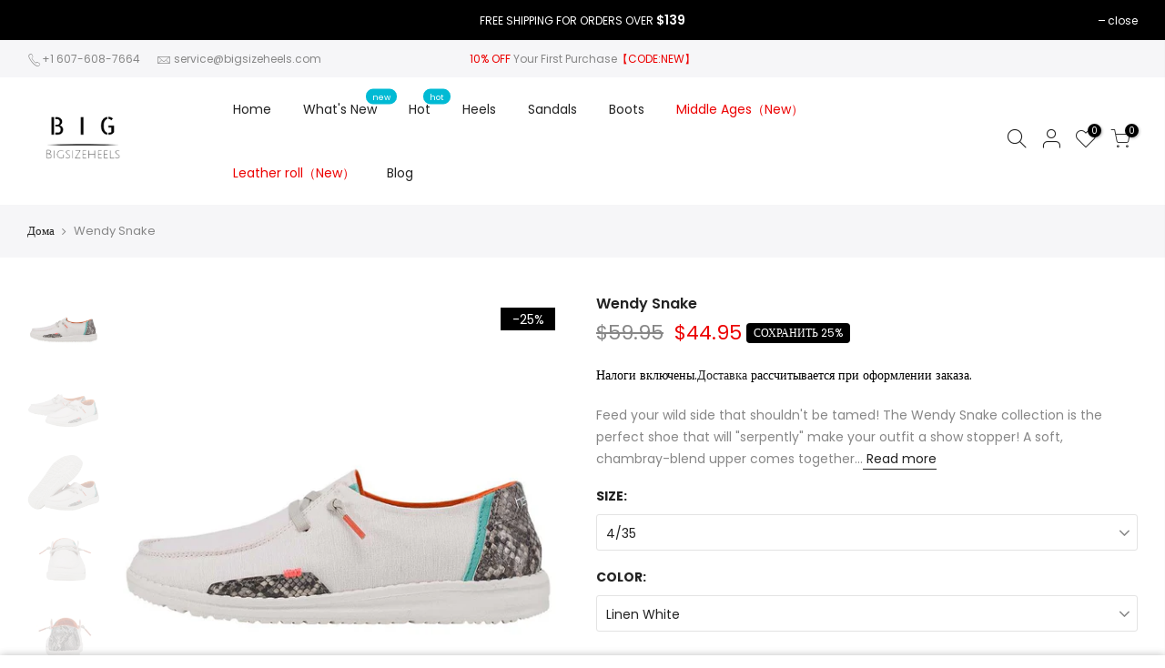

--- FILE ---
content_type: text/html; charset=utf-8
request_url: https://bigsizeheels.com/ru/products/wendy-snake-3
body_size: 30760
content:
<!doctype html>
<html class="no-js" lang="ru">
  <head>
  <!-- Google Tag Manager -->
<script>(function(w,d,s,l,i){w[l]=w[l]||[];w[l].push({'gtm.start':
new Date().getTime(),event:'gtm.js'});var f=d.getElementsByTagName(s)[0],
j=d.createElement(s),dl=l!='dataLayer'?'&l='+l:'';j.async=true;j.src=
'https://www.googletagmanager.com/gtm.js?id='+i+dl;f.parentNode.insertBefore(j,f);
})(window,document,'script','dataLayer','GTM-P5Z3Z8G');</script>
<!-- End Google Tag Manager -->
  
    

    
    

    
    

    
    

    
    


    
    


    <meta name="seomaster" content="true"/>  


  <meta name="facebook-domain-verification" content="zp4a9jn6ip2967aq4i4qd7o929xghv" />
    <meta charset="utf-8">
    <!--bigsizeheels.com的网域-->
    <meta name="facebook-domain-verification" content="ci40jovl1jwuk8w4nckiylw4dhrago" />
    <!--bigsizeheels.cn的网域-->
    <meta name="facebook-domain-verification" content="c5xn0u4byzdrqjxi9amq9nbj2bre3e" />
    <!--GOOGLE-->
    <meta name="google-site-verification" content="uw4gt1jV11KR5AYwkcSGF-oRKmjRyRfiX-1iNlYlXt8" />
    <meta name="viewport" content="width=device-width, initial-scale=1, shrink-to-fit=no, user-scalable=no">
    <meta name="theme-color" content="#000000">
    <meta name="format-detection" content="telephone=no">
    <link rel="canonical" href="https://bigsizeheels.com/ru/products/wendy-snake-3">
    <link rel="prefetch" as="document" href="https://bigsizeheels.com">
    <link rel="dns-prefetch" href="https://cdn.shopify.com" crossorigin>
    <link rel="preconnect" href="https://cdn.shopify.com" crossorigin>
    <link rel="preconnect" href="https://monorail-edge.shopifysvc.com"><link rel="dns-prefetch" href="https://fonts.googleapis.com" crossorigin>
    <link rel="preconnect" href="https://fonts.googleapis.com" crossorigin>
    <link rel="dns-prefetch" href="https://fonts.gstatic.com" crossorigin>
    <link rel="preconnect" href="https://fonts.gstatic.com" crossorigin><link rel="preload" as="style" href="//bigsizeheels.com/cdn/shop/t/7/assets/pre_theme.min.css?v=19286471172499949501645153072">
    <link rel="preload" as="style" href="//bigsizeheels.com/cdn/shop/t/7/assets/theme.css?enable_css_minification=1&v=51829785638866145841645428572"><title>Wendy Snake &ndash; bigsizeheels®</title><meta name="description" content="Feed your wild side that shouldn&#39;t be tamed! The Wendy Snake collection is the perfect shoe that will &quot;serpently&quot; make your outfit a show stopper! A soft, chambray-blend upper comes together with an ultralight outsole and an easy-on system with cotton laces.    Shoe Specs: Flex &amp;amp; Fold Technology  Chambray-blend upp"><link rel="shortcut icon" type="image/png" href="//bigsizeheels.com/cdn/shop/files/SITE_LOGO_43077963-f3b1-40e8-bf18-fc3df17fcb10_32x.png?v=1631846828"><link rel="apple-touch-icon-precomposed" type="image/png" sizes="152x152" href="//bigsizeheels.com/cdn/shop/files/SITE_LOGO_43077963-f3b1-40e8-bf18-fc3df17fcb10_152x.png?v=1631846828"><!-- social-meta-tags.liquid --><meta name="keywords" content="Wendy Snake,bigsizeheels®,bigsizeheels.com"/><meta name="author" content="BIGSIZEHEELS®"><meta property="og:site_name" content="bigsizeheels®">
<meta property="og:url" content="https://bigsizeheels.com/ru/products/wendy-snake-3">
<meta property="og:title" content="Wendy Snake">
<meta property="og:type" content="og:product">
<meta property="og:description" content="Feed your wild side that shouldn&#39;t be tamed! The Wendy Snake collection is the perfect shoe that will &quot;serpently&quot; make your outfit a show stopper! A soft, chambray-blend upper comes together with an ultralight outsole and an easy-on system with cotton laces.    Shoe Specs: Flex &amp;amp; Fold Technology  Chambray-blend upp"><meta property="product:price:amount" content="44.95">
  <meta property="product:price:amount" content="USD"><meta property="og:image" content="http://bigsizeheels.com/cdn/shop/products/121410182-WENDY-SNAKE-LINEN-WHITE-01_60cb80de-bdaf-433f-9d5f-31ab263df006_1200x1200.jpg?v=1660204038"><meta property="og:image" content="http://bigsizeheels.com/cdn/shop/products/121410182-WENDY-SNAKE-LINEN-WHITE-02_6b534b0f-10c9-42ce-904f-8af0ced2f4ec_1200x1200.jpg?v=1660204038"><meta property="og:image" content="http://bigsizeheels.com/cdn/shop/products/121410182-WENDY-SNAKE-LINEN-WHITE-03_494d0993-30c2-4d6a-8c5d-c1159d065831_1200x1200.jpg?v=1660204038"><meta property="og:image:secure_url" content="https://bigsizeheels.com/cdn/shop/products/121410182-WENDY-SNAKE-LINEN-WHITE-01_60cb80de-bdaf-433f-9d5f-31ab263df006_1200x1200.jpg?v=1660204038"><meta property="og:image:secure_url" content="https://bigsizeheels.com/cdn/shop/products/121410182-WENDY-SNAKE-LINEN-WHITE-02_6b534b0f-10c9-42ce-904f-8af0ced2f4ec_1200x1200.jpg?v=1660204038"><meta property="og:image:secure_url" content="https://bigsizeheels.com/cdn/shop/products/121410182-WENDY-SNAKE-LINEN-WHITE-03_494d0993-30c2-4d6a-8c5d-c1159d065831_1200x1200.jpg?v=1660204038"><meta name="twitter:site" content="@bigsizeheels"><meta name="twitter:card" content="summary_large_image">
<meta name="twitter:title" content="Wendy Snake">
<meta name="twitter:description" content="Feed your wild side that shouldn&#39;t be tamed! The Wendy Snake collection is the perfect shoe that will &quot;serpently&quot; make your outfit a show stopper! A soft, chambray-blend upper comes together with an ultralight outsole and an easy-on system with cotton laces.    Shoe Specs: Flex &amp;amp; Fold Technology  Chambray-blend upp">
<link href="//bigsizeheels.com/cdn/shop/t/7/assets/pre_theme.min.css?v=19286471172499949501645153072" rel="stylesheet" type="text/css" media="all" /><link rel="preload" as="script" href="//bigsizeheels.com/cdn/shop/t/7/assets/lazysizes.min.js?v=36113997772709414851645153059">
<link rel="preload" as="script" href="//bigsizeheels.com/cdn/shop/t/7/assets/nt_vendor.min.js?v=146947875619088735741645153067">
<script>document.documentElement.className = document.documentElement.className.replace('no-js', 'yes-js');const t_name = "product",designMode = false,t_cartCount = 0,t_shop_currency = "USD", t_moneyFormat = "\u003cspan class=transcy-money\u003e${{amount}}\u003c\/span\u003e", t_cart_url = "\/ru\/cart",t_cartadd_url = "\/ru\/cart\/add",t_cartchange_url = "\/ru\/cart\/change", pr_re_url = "\/ru\/recommendations\/products"; function onloadt4relcss(_this) {_this.onload=null;_this.rel='stylesheet'} (function () {window.onpageshow = function() {if (performance.navigation.type === 2) {document.dispatchEvent(new CustomEvent('cart:refresh'))} }; })();
var T4stt_str = { 
  "PleaseChoosePrOptions":"Пожалуйста, выберите некоторые параметры продукта, прежде чем добавить этот продукт в корзину.", 
  "will_not_ship":"Не будет отправлено до \u003cspan class=\"jsnt\"\u003e{{date}}\u003c\/span\u003e",
  "will_stock_after":"Будет на складе после \u003cspan class=\"jsnt\"\u003e{{date}}\u003c\/span\u003e",
  "replace_item_atc":"Заменить элемент",
  "replace_item_pre":"Заменить элемент",
  "added_to_cart": "Товар успешно добавлен в вашу корзину.",
  "view_cart": "Посмотреть корзину",
  "continue_shopping": "Продолжить покупки",
  "save_js":"-[sale]%",
  "save2_js":"СОХРАНИТЬ [sale]%",
  "save3_js":"СОХРАНИТЬ [sale]","bannerCountdown":"%D дни %H:%M:%S",
  "prItemCountdown":"%D Дни %H:%M:%S",
  "countdown_days":"дни",
  "countdown_hours":"час",
  "countdown_mins":"мин",
  "countdown_sec":"СК",
  "multiple_rates": "Мы обнаружили [number_of_rates] тарифов на доставку для [адрес], начиная с [rate].",
  "one_rate": "Мы нашли один тариф доставки, доступный для [адрес].",
  "no_rates": "Извините, мы не отправляем по этому адресу.",
  "rate_value": "[rate_title] в [ставка]",
  "agree_checkout": "Вы должны согласиться с условиями продажи, чтобы проверить.",
  "added_text_cp":"Сравнение товаров"
};
</script>
<link rel="preload" href="//bigsizeheels.com/cdn/shop/t/7/assets/style.min.css?v=49095840257411796141645153085" as="style" onload="onloadt4relcss(this)"><link href="//bigsizeheels.com/cdn/shop/t/7/assets/theme.css?enable_css_minification=1&amp;v=51829785638866145841645428572" rel="stylesheet" type="text/css" media="all" /><link rel="preload" href="https://fonts.googleapis.com/css?family=Poppins:300,300i,400,400i,500,500i,600,600i,700,700i,800,800i|Libre+Baskerville:300,300i,400,400i,500,500i&display=swap" as="style" onload="onloadt4relcss(this)"><link rel="preload" href="//bigsizeheels.com/cdn/shop/t/7/assets/line-awesome.min.css?v=36930450349382045261645153061" as="style" onload="onloadt4relcss(this)">
<script id="js_lzt4" src="//bigsizeheels.com/cdn/shop/t/7/assets/lazysizes.min.js?v=36113997772709414851645153059" defer="defer"></script>
<script src="//bigsizeheels.com/cdn/shop/t/7/assets/nt_vendor.min.js?v=146947875619088735741645153067" defer="defer" id="js_ntt4"
  data-theme='//bigsizeheels.com/cdn/shop/t/7/assets/nt_theme.min.js?v=140603109144435460881645153066'
  data-stt='//bigsizeheels.com/cdn/shop/t/7/assets/nt_settings.js?enable_js_minification=1&v=77148761009655756781645418814'
  data-cat='//bigsizeheels.com/cdn/shop/t/7/assets/cat.min.js?v=167480101576222584661645153037' 
  data-sw='//bigsizeheels.com/cdn/shop/t/7/assets/swatch.min.js?v=21779462773517732541645153086'
  data-prjs='//bigsizeheels.com/cdn/shop/t/7/assets/produc.min.js?v=66856717831304081821645153073' 
  data-mail='//bigsizeheels.com/cdn/shop/t/7/assets/platform_mail.min.js?v=120104920183136925081645153071'
  data-my='//bigsizeheels.com/cdn/shop/t/7/assets/my.js?v=111603181540343972631645153063' data-cusp='//bigsizeheels.com/cdn/shop/t/7/assets/my.js?v=111603181540343972631645153063' data-cur='//bigsizeheels.com/cdn/shop/t/7/assets/my.js?v=111603181540343972631645153063' data-mdl='//bigsizeheels.com/cdn/shop/t/7/assets/module.min.js?v=72712877271928395091645153063'
  data-map='//bigsizeheels.com/cdn/shop/t/7/assets/maplace.min.js?v=123640464312137447171645153061'
  data-time='//bigsizeheels.com/cdn/shop/t/7/assets/spacetime.min.js?v=3413'
  data-ins='//bigsizeheels.com/cdn/shop/t/7/assets/nt_instagram.min.js?v=67982783334426809631645153065'
  data-user='//bigsizeheels.com/cdn/shop/t/7/assets/interactable.min.js?v=73079843236648272391645153050'
  data-add='//s7.addthis.com/js/300/addthis_widget.js#pubid=ra-56efaa05a768bd19'
  data-klaviyo='//www.klaviyo.com/media/js/public/klaviyo_subscribe.js'
  data-font='iconKalles , fakalles , Pe-icon-7-stroke , Font Awesome 5 Free:n9'
  data-fm='Poppins'
  data-spcmn='//bigsizeheels.com/cdn/shopifycloud/storefront/assets/themes_support/shopify_common-5f594365.js'
  data-cust='//bigsizeheels.com/cdn/shop/t/7/assets/customerclnt.min.js?v=3252781937110261681645153040'
  data-cusjs='none'
  data-desadm='//bigsizeheels.com/cdn/shop/t/7/assets/des_adm.min.js?v=68365964646950340461645153042'
  data-otherryv='//bigsizeheels.com/cdn/shop/t/7/assets/reviewOther.js?enable_js_minification=1&v=72029929378534401331645153080'></script><script>window.performance && window.performance.mark && window.performance.mark('shopify.content_for_header.start');</script><meta id="shopify-digital-wallet" name="shopify-digital-wallet" content="/60174401741/digital_wallets/dialog">
<meta name="shopify-checkout-api-token" content="d8277ed7d4d350d160bb23c58c1f2075">
<meta id="in-context-paypal-metadata" data-shop-id="60174401741" data-venmo-supported="false" data-environment="production" data-locale="ru_RU" data-paypal-v4="true" data-currency="USD">
<link rel="alternate" hreflang="x-default" href="https://bigsizeheels.com/products/wendy-snake-3">
<link rel="alternate" hreflang="en" href="https://bigsizeheels.com/products/wendy-snake-3">
<link rel="alternate" hreflang="es" href="https://bigsizeheels.com/es/products/wendy-snake-3">
<link rel="alternate" hreflang="ru" href="https://bigsizeheels.com/ru/products/wendy-snake-3">
<link rel="alternate" hreflang="it" href="https://bigsizeheels.com/it/products/wendy-snake-3">
<link rel="alternate" hreflang="de" href="https://bigsizeheels.com/de/products/wendy-snake-3">
<link rel="alternate" hreflang="fr" href="https://bigsizeheels.com/fr/products/wendy-snake-3">
<link rel="alternate" type="application/json+oembed" href="https://bigsizeheels.com/ru/products/wendy-snake-3.oembed">
<script async="async" src="/checkouts/internal/preloads.js?locale=ru-US"></script>
<script id="shopify-features" type="application/json">{"accessToken":"d8277ed7d4d350d160bb23c58c1f2075","betas":["rich-media-storefront-analytics"],"domain":"bigsizeheels.com","predictiveSearch":true,"shopId":60174401741,"locale":"ru"}</script>
<script>var Shopify = Shopify || {};
Shopify.shop = "bigsizeheel.myshopify.com";
Shopify.locale = "ru";
Shopify.currency = {"active":"USD","rate":"1.0"};
Shopify.country = "US";
Shopify.theme = {"name":"Kalles 3.1.1","id":128324796621,"schema_name":"Kalles","schema_version":"3.1.1","theme_store_id":null,"role":"main"};
Shopify.theme.handle = "null";
Shopify.theme.style = {"id":null,"handle":null};
Shopify.cdnHost = "bigsizeheels.com/cdn";
Shopify.routes = Shopify.routes || {};
Shopify.routes.root = "/ru/";</script>
<script type="module">!function(o){(o.Shopify=o.Shopify||{}).modules=!0}(window);</script>
<script>!function(o){function n(){var o=[];function n(){o.push(Array.prototype.slice.apply(arguments))}return n.q=o,n}var t=o.Shopify=o.Shopify||{};t.loadFeatures=n(),t.autoloadFeatures=n()}(window);</script>
<script id="shop-js-analytics" type="application/json">{"pageType":"product"}</script>
<script defer="defer" async type="module" src="//bigsizeheels.com/cdn/shopifycloud/shop-js/modules/v2/client.init-shop-cart-sync_bMa4EAn1.ru.esm.js"></script>
<script defer="defer" async type="module" src="//bigsizeheels.com/cdn/shopifycloud/shop-js/modules/v2/chunk.common_4RF3jtGH.esm.js"></script>
<script defer="defer" async type="module" src="//bigsizeheels.com/cdn/shopifycloud/shop-js/modules/v2/chunk.modal_CZ8DnfZh.esm.js"></script>
<script type="module">
  await import("//bigsizeheels.com/cdn/shopifycloud/shop-js/modules/v2/client.init-shop-cart-sync_bMa4EAn1.ru.esm.js");
await import("//bigsizeheels.com/cdn/shopifycloud/shop-js/modules/v2/chunk.common_4RF3jtGH.esm.js");
await import("//bigsizeheels.com/cdn/shopifycloud/shop-js/modules/v2/chunk.modal_CZ8DnfZh.esm.js");

  window.Shopify.SignInWithShop?.initShopCartSync?.({"fedCMEnabled":true,"windoidEnabled":true});

</script>
<script>(function() {
  var isLoaded = false;
  function asyncLoad() {
    if (isLoaded) return;
    isLoaded = true;
    var urls = ["https:\/\/static.shareasale.com\/json\/shopify\/deduplication.js?shop=bigsizeheel.myshopify.com","https:\/\/static.shareasale.com\/json\/shopify\/shareasale-tracking.js?sasmid=117870\u0026ssmtid=19038\u0026scid=null\u0026xtm=null\u0026xtv=null\u0026cd=false\u0026shop=bigsizeheel.myshopify.com"];
    for (var i = 0; i < urls.length; i++) {
      var s = document.createElement('script');
      s.type = 'text/javascript';
      s.async = true;
      s.src = urls[i];
      var x = document.getElementsByTagName('script')[0];
      x.parentNode.insertBefore(s, x);
    }
  };
  if(window.attachEvent) {
    window.attachEvent('onload', asyncLoad);
  } else {
    window.addEventListener('load', asyncLoad, false);
  }
})();</script>
<script id="__st">var __st={"a":60174401741,"offset":28800,"reqid":"c396ef6a-676d-467b-9275-6cf3dd0f9ab9-1769278396","pageurl":"bigsizeheels.com\/ru\/products\/wendy-snake-3","u":"22b3b608f71c","p":"product","rtyp":"product","rid":7026879103181};</script>
<script>window.ShopifyPaypalV4VisibilityTracking = true;</script>
<script id="form-persister">!function(){'use strict';const t='contact',e='new_comment',n=[[t,t],['blogs',e],['comments',e],[t,'customer']],o='password',r='form_key',c=['recaptcha-v3-token','g-recaptcha-response','h-captcha-response',o],s=()=>{try{return window.sessionStorage}catch{return}},i='__shopify_v',u=t=>t.elements[r],a=function(){const t=[...n].map((([t,e])=>`form[action*='/${t}']:not([data-nocaptcha='true']) input[name='form_type'][value='${e}']`)).join(',');var e;return e=t,()=>e?[...document.querySelectorAll(e)].map((t=>t.form)):[]}();function m(t){const e=u(t);a().includes(t)&&(!e||!e.value)&&function(t){try{if(!s())return;!function(t){const e=s();if(!e)return;const n=u(t);if(!n)return;const o=n.value;o&&e.removeItem(o)}(t);const e=Array.from(Array(32),(()=>Math.random().toString(36)[2])).join('');!function(t,e){u(t)||t.append(Object.assign(document.createElement('input'),{type:'hidden',name:r})),t.elements[r].value=e}(t,e),function(t,e){const n=s();if(!n)return;const r=[...t.querySelectorAll(`input[type='${o}']`)].map((({name:t})=>t)),u=[...c,...r],a={};for(const[o,c]of new FormData(t).entries())u.includes(o)||(a[o]=c);n.setItem(e,JSON.stringify({[i]:1,action:t.action,data:a}))}(t,e)}catch(e){console.error('failed to persist form',e)}}(t)}const f=t=>{if('true'===t.dataset.persistBound)return;const e=function(t,e){const n=function(t){return'function'==typeof t.submit?t.submit:HTMLFormElement.prototype.submit}(t).bind(t);return function(){let t;return()=>{t||(t=!0,(()=>{try{e(),n()}catch(t){(t=>{console.error('form submit failed',t)})(t)}})(),setTimeout((()=>t=!1),250))}}()}(t,(()=>{m(t)}));!function(t,e){if('function'==typeof t.submit&&'function'==typeof e)try{t.submit=e}catch{}}(t,e),t.addEventListener('submit',(t=>{t.preventDefault(),e()})),t.dataset.persistBound='true'};!function(){function t(t){const e=(t=>{const e=t.target;return e instanceof HTMLFormElement?e:e&&e.form})(t);e&&m(e)}document.addEventListener('submit',t),document.addEventListener('DOMContentLoaded',(()=>{const e=a();for(const t of e)f(t);var n;n=document.body,new window.MutationObserver((t=>{for(const e of t)if('childList'===e.type&&e.addedNodes.length)for(const t of e.addedNodes)1===t.nodeType&&'FORM'===t.tagName&&a().includes(t)&&f(t)})).observe(n,{childList:!0,subtree:!0,attributes:!1}),document.removeEventListener('submit',t)}))}()}();</script>
<script integrity="sha256-4kQ18oKyAcykRKYeNunJcIwy7WH5gtpwJnB7kiuLZ1E=" data-source-attribution="shopify.loadfeatures" defer="defer" src="//bigsizeheels.com/cdn/shopifycloud/storefront/assets/storefront/load_feature-a0a9edcb.js" crossorigin="anonymous"></script>
<script data-source-attribution="shopify.dynamic_checkout.dynamic.init">var Shopify=Shopify||{};Shopify.PaymentButton=Shopify.PaymentButton||{isStorefrontPortableWallets:!0,init:function(){window.Shopify.PaymentButton.init=function(){};var t=document.createElement("script");t.src="https://bigsizeheels.com/cdn/shopifycloud/portable-wallets/latest/portable-wallets.ru.js",t.type="module",document.head.appendChild(t)}};
</script>
<script data-source-attribution="shopify.dynamic_checkout.buyer_consent">
  function portableWalletsHideBuyerConsent(e){var t=document.getElementById("shopify-buyer-consent"),n=document.getElementById("shopify-subscription-policy-button");t&&n&&(t.classList.add("hidden"),t.setAttribute("aria-hidden","true"),n.removeEventListener("click",e))}function portableWalletsShowBuyerConsent(e){var t=document.getElementById("shopify-buyer-consent"),n=document.getElementById("shopify-subscription-policy-button");t&&n&&(t.classList.remove("hidden"),t.removeAttribute("aria-hidden"),n.addEventListener("click",e))}window.Shopify?.PaymentButton&&(window.Shopify.PaymentButton.hideBuyerConsent=portableWalletsHideBuyerConsent,window.Shopify.PaymentButton.showBuyerConsent=portableWalletsShowBuyerConsent);
</script>
<script>
  function portableWalletsCleanup(e){e&&e.src&&console.error("Failed to load portable wallets script "+e.src);var t=document.querySelectorAll("shopify-accelerated-checkout .shopify-payment-button__skeleton, shopify-accelerated-checkout-cart .wallet-cart-button__skeleton"),e=document.getElementById("shopify-buyer-consent");for(let e=0;e<t.length;e++)t[e].remove();e&&e.remove()}function portableWalletsNotLoadedAsModule(e){e instanceof ErrorEvent&&"string"==typeof e.message&&e.message.includes("import.meta")&&"string"==typeof e.filename&&e.filename.includes("portable-wallets")&&(window.removeEventListener("error",portableWalletsNotLoadedAsModule),window.Shopify.PaymentButton.failedToLoad=e,"loading"===document.readyState?document.addEventListener("DOMContentLoaded",window.Shopify.PaymentButton.init):window.Shopify.PaymentButton.init())}window.addEventListener("error",portableWalletsNotLoadedAsModule);
</script>

<script type="module" src="https://bigsizeheels.com/cdn/shopifycloud/portable-wallets/latest/portable-wallets.ru.js" onError="portableWalletsCleanup(this)" crossorigin="anonymous"></script>
<script nomodule>
  document.addEventListener("DOMContentLoaded", portableWalletsCleanup);
</script>

<link id="shopify-accelerated-checkout-styles" rel="stylesheet" media="screen" href="https://bigsizeheels.com/cdn/shopifycloud/portable-wallets/latest/accelerated-checkout-backwards-compat.css" crossorigin="anonymous">
<style id="shopify-accelerated-checkout-cart">
        #shopify-buyer-consent {
  margin-top: 1em;
  display: inline-block;
  width: 100%;
}

#shopify-buyer-consent.hidden {
  display: none;
}

#shopify-subscription-policy-button {
  background: none;
  border: none;
  padding: 0;
  text-decoration: underline;
  font-size: inherit;
  cursor: pointer;
}

#shopify-subscription-policy-button::before {
  box-shadow: none;
}

      </style>

<script>window.performance && window.performance.mark && window.performance.mark('shopify.content_for_header.end');</script>
    
<script>let transcy_apiURI = "https://api.transcy.io/api";let transcy_productId = "7026879103181";let transcy_currenciesPaymentPublish = [];let transcy_curencyDefault = "USD";transcy_currenciesPaymentPublish.push("USD");let transcy_shopifyLocales = [{"shop_locale":{"locale":"en","enabled":true,"primary":true,"published":true}},{"shop_locale":{"locale":"es","enabled":true,"primary":false,"published":true}},{"shop_locale":{"locale":"ru","enabled":true,"primary":false,"published":true}},{"shop_locale":{"locale":"it","enabled":true,"primary":false,"published":true}},{"shop_locale":{"locale":"de","enabled":true,"primary":false,"published":true}},{"shop_locale":{"locale":"fr","enabled":true,"primary":false,"published":true}}];</script> 
 <link rel="stylesheet" href="https://tc.cdnhub.co/store/assets/css/v3/main.css?v=4.0_1645426249">  
  
  <script src="https://tc.cdnhub.co/store/assets/js/v3/main.js?v=4.0_1645426249" defer></script>
 
  <link href="https://monorail-edge.shopifysvc.com" rel="dns-prefetch">
<script>(function(){if ("sendBeacon" in navigator && "performance" in window) {try {var session_token_from_headers = performance.getEntriesByType('navigation')[0].serverTiming.find(x => x.name == '_s').description;} catch {var session_token_from_headers = undefined;}var session_cookie_matches = document.cookie.match(/_shopify_s=([^;]*)/);var session_token_from_cookie = session_cookie_matches && session_cookie_matches.length === 2 ? session_cookie_matches[1] : "";var session_token = session_token_from_headers || session_token_from_cookie || "";function handle_abandonment_event(e) {var entries = performance.getEntries().filter(function(entry) {return /monorail-edge.shopifysvc.com/.test(entry.name);});if (!window.abandonment_tracked && entries.length === 0) {window.abandonment_tracked = true;var currentMs = Date.now();var navigation_start = performance.timing.navigationStart;var payload = {shop_id: 60174401741,url: window.location.href,navigation_start,duration: currentMs - navigation_start,session_token,page_type: "product"};window.navigator.sendBeacon("https://monorail-edge.shopifysvc.com/v1/produce", JSON.stringify({schema_id: "online_store_buyer_site_abandonment/1.1",payload: payload,metadata: {event_created_at_ms: currentMs,event_sent_at_ms: currentMs}}));}}window.addEventListener('pagehide', handle_abandonment_event);}}());</script>
<script id="web-pixels-manager-setup">(function e(e,d,r,n,o){if(void 0===o&&(o={}),!Boolean(null===(a=null===(i=window.Shopify)||void 0===i?void 0:i.analytics)||void 0===a?void 0:a.replayQueue)){var i,a;window.Shopify=window.Shopify||{};var t=window.Shopify;t.analytics=t.analytics||{};var s=t.analytics;s.replayQueue=[],s.publish=function(e,d,r){return s.replayQueue.push([e,d,r]),!0};try{self.performance.mark("wpm:start")}catch(e){}var l=function(){var e={modern:/Edge?\/(1{2}[4-9]|1[2-9]\d|[2-9]\d{2}|\d{4,})\.\d+(\.\d+|)|Firefox\/(1{2}[4-9]|1[2-9]\d|[2-9]\d{2}|\d{4,})\.\d+(\.\d+|)|Chrom(ium|e)\/(9{2}|\d{3,})\.\d+(\.\d+|)|(Maci|X1{2}).+ Version\/(15\.\d+|(1[6-9]|[2-9]\d|\d{3,})\.\d+)([,.]\d+|)( \(\w+\)|)( Mobile\/\w+|) Safari\/|Chrome.+OPR\/(9{2}|\d{3,})\.\d+\.\d+|(CPU[ +]OS|iPhone[ +]OS|CPU[ +]iPhone|CPU IPhone OS|CPU iPad OS)[ +]+(15[._]\d+|(1[6-9]|[2-9]\d|\d{3,})[._]\d+)([._]\d+|)|Android:?[ /-](13[3-9]|1[4-9]\d|[2-9]\d{2}|\d{4,})(\.\d+|)(\.\d+|)|Android.+Firefox\/(13[5-9]|1[4-9]\d|[2-9]\d{2}|\d{4,})\.\d+(\.\d+|)|Android.+Chrom(ium|e)\/(13[3-9]|1[4-9]\d|[2-9]\d{2}|\d{4,})\.\d+(\.\d+|)|SamsungBrowser\/([2-9]\d|\d{3,})\.\d+/,legacy:/Edge?\/(1[6-9]|[2-9]\d|\d{3,})\.\d+(\.\d+|)|Firefox\/(5[4-9]|[6-9]\d|\d{3,})\.\d+(\.\d+|)|Chrom(ium|e)\/(5[1-9]|[6-9]\d|\d{3,})\.\d+(\.\d+|)([\d.]+$|.*Safari\/(?![\d.]+ Edge\/[\d.]+$))|(Maci|X1{2}).+ Version\/(10\.\d+|(1[1-9]|[2-9]\d|\d{3,})\.\d+)([,.]\d+|)( \(\w+\)|)( Mobile\/\w+|) Safari\/|Chrome.+OPR\/(3[89]|[4-9]\d|\d{3,})\.\d+\.\d+|(CPU[ +]OS|iPhone[ +]OS|CPU[ +]iPhone|CPU IPhone OS|CPU iPad OS)[ +]+(10[._]\d+|(1[1-9]|[2-9]\d|\d{3,})[._]\d+)([._]\d+|)|Android:?[ /-](13[3-9]|1[4-9]\d|[2-9]\d{2}|\d{4,})(\.\d+|)(\.\d+|)|Mobile Safari.+OPR\/([89]\d|\d{3,})\.\d+\.\d+|Android.+Firefox\/(13[5-9]|1[4-9]\d|[2-9]\d{2}|\d{4,})\.\d+(\.\d+|)|Android.+Chrom(ium|e)\/(13[3-9]|1[4-9]\d|[2-9]\d{2}|\d{4,})\.\d+(\.\d+|)|Android.+(UC? ?Browser|UCWEB|U3)[ /]?(15\.([5-9]|\d{2,})|(1[6-9]|[2-9]\d|\d{3,})\.\d+)\.\d+|SamsungBrowser\/(5\.\d+|([6-9]|\d{2,})\.\d+)|Android.+MQ{2}Browser\/(14(\.(9|\d{2,})|)|(1[5-9]|[2-9]\d|\d{3,})(\.\d+|))(\.\d+|)|K[Aa][Ii]OS\/(3\.\d+|([4-9]|\d{2,})\.\d+)(\.\d+|)/},d=e.modern,r=e.legacy,n=navigator.userAgent;return n.match(d)?"modern":n.match(r)?"legacy":"unknown"}(),u="modern"===l?"modern":"legacy",c=(null!=n?n:{modern:"",legacy:""})[u],f=function(e){return[e.baseUrl,"/wpm","/b",e.hashVersion,"modern"===e.buildTarget?"m":"l",".js"].join("")}({baseUrl:d,hashVersion:r,buildTarget:u}),m=function(e){var d=e.version,r=e.bundleTarget,n=e.surface,o=e.pageUrl,i=e.monorailEndpoint;return{emit:function(e){var a=e.status,t=e.errorMsg,s=(new Date).getTime(),l=JSON.stringify({metadata:{event_sent_at_ms:s},events:[{schema_id:"web_pixels_manager_load/3.1",payload:{version:d,bundle_target:r,page_url:o,status:a,surface:n,error_msg:t},metadata:{event_created_at_ms:s}}]});if(!i)return console&&console.warn&&console.warn("[Web Pixels Manager] No Monorail endpoint provided, skipping logging."),!1;try{return self.navigator.sendBeacon.bind(self.navigator)(i,l)}catch(e){}var u=new XMLHttpRequest;try{return u.open("POST",i,!0),u.setRequestHeader("Content-Type","text/plain"),u.send(l),!0}catch(e){return console&&console.warn&&console.warn("[Web Pixels Manager] Got an unhandled error while logging to Monorail."),!1}}}}({version:r,bundleTarget:l,surface:e.surface,pageUrl:self.location.href,monorailEndpoint:e.monorailEndpoint});try{o.browserTarget=l,function(e){var d=e.src,r=e.async,n=void 0===r||r,o=e.onload,i=e.onerror,a=e.sri,t=e.scriptDataAttributes,s=void 0===t?{}:t,l=document.createElement("script"),u=document.querySelector("head"),c=document.querySelector("body");if(l.async=n,l.src=d,a&&(l.integrity=a,l.crossOrigin="anonymous"),s)for(var f in s)if(Object.prototype.hasOwnProperty.call(s,f))try{l.dataset[f]=s[f]}catch(e){}if(o&&l.addEventListener("load",o),i&&l.addEventListener("error",i),u)u.appendChild(l);else{if(!c)throw new Error("Did not find a head or body element to append the script");c.appendChild(l)}}({src:f,async:!0,onload:function(){if(!function(){var e,d;return Boolean(null===(d=null===(e=window.Shopify)||void 0===e?void 0:e.analytics)||void 0===d?void 0:d.initialized)}()){var d=window.webPixelsManager.init(e)||void 0;if(d){var r=window.Shopify.analytics;r.replayQueue.forEach((function(e){var r=e[0],n=e[1],o=e[2];d.publishCustomEvent(r,n,o)})),r.replayQueue=[],r.publish=d.publishCustomEvent,r.visitor=d.visitor,r.initialized=!0}}},onerror:function(){return m.emit({status:"failed",errorMsg:"".concat(f," has failed to load")})},sri:function(e){var d=/^sha384-[A-Za-z0-9+/=]+$/;return"string"==typeof e&&d.test(e)}(c)?c:"",scriptDataAttributes:o}),m.emit({status:"loading"})}catch(e){m.emit({status:"failed",errorMsg:(null==e?void 0:e.message)||"Unknown error"})}}})({shopId: 60174401741,storefrontBaseUrl: "https://bigsizeheels.com",extensionsBaseUrl: "https://extensions.shopifycdn.com/cdn/shopifycloud/web-pixels-manager",monorailEndpoint: "https://monorail-edge.shopifysvc.com/unstable/produce_batch",surface: "storefront-renderer",enabledBetaFlags: ["2dca8a86"],webPixelsConfigList: [{"id":"446922957","configuration":"{\"masterTagID\":\"19038\",\"merchantID\":\"117870\",\"appPath\":\"https:\/\/daedalus.shareasale.com\",\"storeID\":\"NaN\",\"xTypeMode\":\"NaN\",\"xTypeValue\":\"NaN\",\"channelDedup\":\"NaN\"}","eventPayloadVersion":"v1","runtimeContext":"STRICT","scriptVersion":"f300cca684872f2df140f714437af558","type":"APP","apiClientId":4929191,"privacyPurposes":["ANALYTICS","MARKETING"],"dataSharingAdjustments":{"protectedCustomerApprovalScopes":["read_customer_personal_data"]}},{"id":"55443661","configuration":"{\"tagID\":\"2613836013481\"}","eventPayloadVersion":"v1","runtimeContext":"STRICT","scriptVersion":"18031546ee651571ed29edbe71a3550b","type":"APP","apiClientId":3009811,"privacyPurposes":["ANALYTICS","MARKETING","SALE_OF_DATA"],"dataSharingAdjustments":{"protectedCustomerApprovalScopes":["read_customer_address","read_customer_email","read_customer_name","read_customer_personal_data","read_customer_phone"]}},{"id":"25952461","eventPayloadVersion":"v1","runtimeContext":"LAX","scriptVersion":"1","type":"CUSTOM","privacyPurposes":["MARKETING"],"name":"Meta pixel (migrated)"},{"id":"34635981","eventPayloadVersion":"v1","runtimeContext":"LAX","scriptVersion":"1","type":"CUSTOM","privacyPurposes":["ANALYTICS"],"name":"Google Analytics tag (migrated)"},{"id":"shopify-app-pixel","configuration":"{}","eventPayloadVersion":"v1","runtimeContext":"STRICT","scriptVersion":"0450","apiClientId":"shopify-pixel","type":"APP","privacyPurposes":["ANALYTICS","MARKETING"]},{"id":"shopify-custom-pixel","eventPayloadVersion":"v1","runtimeContext":"LAX","scriptVersion":"0450","apiClientId":"shopify-pixel","type":"CUSTOM","privacyPurposes":["ANALYTICS","MARKETING"]}],isMerchantRequest: false,initData: {"shop":{"name":"bigsizeheels®","paymentSettings":{"currencyCode":"USD"},"myshopifyDomain":"bigsizeheel.myshopify.com","countryCode":"HK","storefrontUrl":"https:\/\/bigsizeheels.com\/ru"},"customer":null,"cart":null,"checkout":null,"productVariants":[{"price":{"amount":44.95,"currencyCode":"USD"},"product":{"title":"Wendy Snake","vendor":"Hey Dude Shoes","id":"7026879103181","untranslatedTitle":"Wendy Snake","url":"\/ru\/products\/wendy-snake-3","type":"Women's Wendy Casual"},"id":"41018168639693","image":{"src":"\/\/bigsizeheels.com\/cdn\/shop\/products\/121410182-WENDY-SNAKE-LINEN-WHITE-01_60cb80de-bdaf-433f-9d5f-31ab263df006.jpg?v=1660204038"},"sku":"121410182-35","title":"4\/35 \/ Linen White","untranslatedTitle":"4\/35 \/ Linen White"},{"price":{"amount":44.95,"currencyCode":"USD"},"product":{"title":"Wendy Snake","vendor":"Hey Dude Shoes","id":"7026879103181","untranslatedTitle":"Wendy Snake","url":"\/ru\/products\/wendy-snake-3","type":"Women's Wendy Casual"},"id":"41018168672461","image":{"src":"\/\/bigsizeheels.com\/cdn\/shop\/products\/121413190-WENDY-SNAKE-LINEN-STEEL-GREY-01_370b8797-9f25-45ef-a078-a6d3dd55ba28.jpg?v=1660204038"},"sku":"121413190-35","title":"4\/35 \/ Steel Grey","untranslatedTitle":"4\/35 \/ Steel Grey"},{"price":{"amount":44.95,"currencyCode":"USD"},"product":{"title":"Wendy Snake","vendor":"Hey Dude Shoes","id":"7026879103181","untranslatedTitle":"Wendy Snake","url":"\/ru\/products\/wendy-snake-3","type":"Women's Wendy Casual"},"id":"41018168705229","image":{"src":"\/\/bigsizeheels.com\/cdn\/shop\/products\/121411810-WENDY-PYTHON-COFFEE-900_517dc49d-01a5-4c8b-81b4-459bf82e3b4e.png?v=1660204038"},"sku":"121411810-35","title":"4\/35 \/ Python Coffee","untranslatedTitle":"4\/35 \/ Python Coffee"},{"price":{"amount":44.95,"currencyCode":"USD"},"product":{"title":"Wendy Snake","vendor":"Hey Dude Shoes","id":"7026879103181","untranslatedTitle":"Wendy Snake","url":"\/ru\/products\/wendy-snake-3","type":"Women's Wendy Casual"},"id":"41018168737997","image":{"src":"\/\/bigsizeheels.com\/cdn\/shop\/products\/121410182-WENDY-SNAKE-LINEN-WHITE-01_60cb80de-bdaf-433f-9d5f-31ab263df006.jpg?v=1660204038"},"sku":"121410182-36","title":"5\/36 \/ Linen White","untranslatedTitle":"5\/36 \/ Linen White"},{"price":{"amount":44.95,"currencyCode":"USD"},"product":{"title":"Wendy Snake","vendor":"Hey Dude Shoes","id":"7026879103181","untranslatedTitle":"Wendy Snake","url":"\/ru\/products\/wendy-snake-3","type":"Women's Wendy Casual"},"id":"41018168770765","image":{"src":"\/\/bigsizeheels.com\/cdn\/shop\/products\/121413190-WENDY-SNAKE-LINEN-STEEL-GREY-01_370b8797-9f25-45ef-a078-a6d3dd55ba28.jpg?v=1660204038"},"sku":"121413190-36","title":"5\/36 \/ Steel Grey","untranslatedTitle":"5\/36 \/ Steel Grey"},{"price":{"amount":44.95,"currencyCode":"USD"},"product":{"title":"Wendy Snake","vendor":"Hey Dude Shoes","id":"7026879103181","untranslatedTitle":"Wendy Snake","url":"\/ru\/products\/wendy-snake-3","type":"Women's Wendy Casual"},"id":"41018168803533","image":{"src":"\/\/bigsizeheels.com\/cdn\/shop\/products\/121411810-WENDY-PYTHON-COFFEE-900_517dc49d-01a5-4c8b-81b4-459bf82e3b4e.png?v=1660204038"},"sku":"121411810-36","title":"5\/36 \/ Python Coffee","untranslatedTitle":"5\/36 \/ Python Coffee"},{"price":{"amount":44.95,"currencyCode":"USD"},"product":{"title":"Wendy Snake","vendor":"Hey Dude Shoes","id":"7026879103181","untranslatedTitle":"Wendy Snake","url":"\/ru\/products\/wendy-snake-3","type":"Women's Wendy Casual"},"id":"41018168836301","image":{"src":"\/\/bigsizeheels.com\/cdn\/shop\/products\/121410182-WENDY-SNAKE-LINEN-WHITE-01_60cb80de-bdaf-433f-9d5f-31ab263df006.jpg?v=1660204038"},"sku":"121410182-37","title":"6\/37 \/ Linen White","untranslatedTitle":"6\/37 \/ Linen White"},{"price":{"amount":44.95,"currencyCode":"USD"},"product":{"title":"Wendy Snake","vendor":"Hey Dude Shoes","id":"7026879103181","untranslatedTitle":"Wendy Snake","url":"\/ru\/products\/wendy-snake-3","type":"Women's Wendy Casual"},"id":"41018168869069","image":{"src":"\/\/bigsizeheels.com\/cdn\/shop\/products\/121413190-WENDY-SNAKE-LINEN-STEEL-GREY-01_370b8797-9f25-45ef-a078-a6d3dd55ba28.jpg?v=1660204038"},"sku":"121413190-37","title":"6\/37 \/ Steel Grey","untranslatedTitle":"6\/37 \/ Steel Grey"},{"price":{"amount":44.95,"currencyCode":"USD"},"product":{"title":"Wendy Snake","vendor":"Hey Dude Shoes","id":"7026879103181","untranslatedTitle":"Wendy Snake","url":"\/ru\/products\/wendy-snake-3","type":"Women's Wendy Casual"},"id":"41018168901837","image":{"src":"\/\/bigsizeheels.com\/cdn\/shop\/products\/121411810-WENDY-PYTHON-COFFEE-900_517dc49d-01a5-4c8b-81b4-459bf82e3b4e.png?v=1660204038"},"sku":"121411810-37","title":"6\/37 \/ Python Coffee","untranslatedTitle":"6\/37 \/ Python Coffee"},{"price":{"amount":44.95,"currencyCode":"USD"},"product":{"title":"Wendy Snake","vendor":"Hey Dude Shoes","id":"7026879103181","untranslatedTitle":"Wendy Snake","url":"\/ru\/products\/wendy-snake-3","type":"Women's Wendy Casual"},"id":"41018168934605","image":{"src":"\/\/bigsizeheels.com\/cdn\/shop\/products\/121410182-WENDY-SNAKE-LINEN-WHITE-01_60cb80de-bdaf-433f-9d5f-31ab263df006.jpg?v=1660204038"},"sku":"121410182-38","title":"7\/38 \/ Linen White","untranslatedTitle":"7\/38 \/ Linen White"},{"price":{"amount":44.95,"currencyCode":"USD"},"product":{"title":"Wendy Snake","vendor":"Hey Dude Shoes","id":"7026879103181","untranslatedTitle":"Wendy Snake","url":"\/ru\/products\/wendy-snake-3","type":"Women's Wendy Casual"},"id":"41018168967373","image":{"src":"\/\/bigsizeheels.com\/cdn\/shop\/products\/121413190-WENDY-SNAKE-LINEN-STEEL-GREY-01_370b8797-9f25-45ef-a078-a6d3dd55ba28.jpg?v=1660204038"},"sku":"121413190-38","title":"7\/38 \/ Steel Grey","untranslatedTitle":"7\/38 \/ Steel Grey"},{"price":{"amount":44.95,"currencyCode":"USD"},"product":{"title":"Wendy Snake","vendor":"Hey Dude Shoes","id":"7026879103181","untranslatedTitle":"Wendy Snake","url":"\/ru\/products\/wendy-snake-3","type":"Women's Wendy Casual"},"id":"41018169000141","image":{"src":"\/\/bigsizeheels.com\/cdn\/shop\/products\/121411810-WENDY-PYTHON-COFFEE-900_517dc49d-01a5-4c8b-81b4-459bf82e3b4e.png?v=1660204038"},"sku":"121411810-38","title":"7\/38 \/ Python Coffee","untranslatedTitle":"7\/38 \/ Python Coffee"},{"price":{"amount":44.95,"currencyCode":"USD"},"product":{"title":"Wendy Snake","vendor":"Hey Dude Shoes","id":"7026879103181","untranslatedTitle":"Wendy Snake","url":"\/ru\/products\/wendy-snake-3","type":"Women's Wendy Casual"},"id":"41018169032909","image":{"src":"\/\/bigsizeheels.com\/cdn\/shop\/products\/121410182-WENDY-SNAKE-LINEN-WHITE-01_60cb80de-bdaf-433f-9d5f-31ab263df006.jpg?v=1660204038"},"sku":"121410182-39","title":"8\/39 \/ Linen White","untranslatedTitle":"8\/39 \/ Linen White"},{"price":{"amount":44.95,"currencyCode":"USD"},"product":{"title":"Wendy Snake","vendor":"Hey Dude Shoes","id":"7026879103181","untranslatedTitle":"Wendy Snake","url":"\/ru\/products\/wendy-snake-3","type":"Women's Wendy Casual"},"id":"41018169065677","image":{"src":"\/\/bigsizeheels.com\/cdn\/shop\/products\/121413190-WENDY-SNAKE-LINEN-STEEL-GREY-01_370b8797-9f25-45ef-a078-a6d3dd55ba28.jpg?v=1660204038"},"sku":"121413190-39","title":"8\/39 \/ Steel Grey","untranslatedTitle":"8\/39 \/ Steel Grey"},{"price":{"amount":44.95,"currencyCode":"USD"},"product":{"title":"Wendy Snake","vendor":"Hey Dude Shoes","id":"7026879103181","untranslatedTitle":"Wendy Snake","url":"\/ru\/products\/wendy-snake-3","type":"Women's Wendy Casual"},"id":"41018169098445","image":{"src":"\/\/bigsizeheels.com\/cdn\/shop\/products\/121411810-WENDY-PYTHON-COFFEE-900_517dc49d-01a5-4c8b-81b4-459bf82e3b4e.png?v=1660204038"},"sku":"121411810-39","title":"8\/39 \/ Python Coffee","untranslatedTitle":"8\/39 \/ Python Coffee"},{"price":{"amount":44.95,"currencyCode":"USD"},"product":{"title":"Wendy Snake","vendor":"Hey Dude Shoes","id":"7026879103181","untranslatedTitle":"Wendy Snake","url":"\/ru\/products\/wendy-snake-3","type":"Women's Wendy Casual"},"id":"41018169131213","image":{"src":"\/\/bigsizeheels.com\/cdn\/shop\/products\/121410182-WENDY-SNAKE-LINEN-WHITE-01_60cb80de-bdaf-433f-9d5f-31ab263df006.jpg?v=1660204038"},"sku":"121410182-40","title":"9\/40 \/ Linen White","untranslatedTitle":"9\/40 \/ Linen White"},{"price":{"amount":44.95,"currencyCode":"USD"},"product":{"title":"Wendy Snake","vendor":"Hey Dude Shoes","id":"7026879103181","untranslatedTitle":"Wendy Snake","url":"\/ru\/products\/wendy-snake-3","type":"Women's Wendy Casual"},"id":"41018169163981","image":{"src":"\/\/bigsizeheels.com\/cdn\/shop\/products\/121413190-WENDY-SNAKE-LINEN-STEEL-GREY-01_370b8797-9f25-45ef-a078-a6d3dd55ba28.jpg?v=1660204038"},"sku":"121413190-40","title":"9\/40 \/ Steel Grey","untranslatedTitle":"9\/40 \/ Steel Grey"},{"price":{"amount":44.95,"currencyCode":"USD"},"product":{"title":"Wendy Snake","vendor":"Hey Dude Shoes","id":"7026879103181","untranslatedTitle":"Wendy Snake","url":"\/ru\/products\/wendy-snake-3","type":"Women's Wendy Casual"},"id":"41018169196749","image":{"src":"\/\/bigsizeheels.com\/cdn\/shop\/products\/121411810-WENDY-PYTHON-COFFEE-900_517dc49d-01a5-4c8b-81b4-459bf82e3b4e.png?v=1660204038"},"sku":"121411810-40","title":"9\/40 \/ Python Coffee","untranslatedTitle":"9\/40 \/ Python Coffee"},{"price":{"amount":44.95,"currencyCode":"USD"},"product":{"title":"Wendy Snake","vendor":"Hey Dude Shoes","id":"7026879103181","untranslatedTitle":"Wendy Snake","url":"\/ru\/products\/wendy-snake-3","type":"Women's Wendy Casual"},"id":"41018169229517","image":{"src":"\/\/bigsizeheels.com\/cdn\/shop\/products\/121410182-WENDY-SNAKE-LINEN-WHITE-01_60cb80de-bdaf-433f-9d5f-31ab263df006.jpg?v=1660204038"},"sku":"121410182-41","title":"10\/41 \/ Linen White","untranslatedTitle":"10\/41 \/ Linen White"},{"price":{"amount":44.95,"currencyCode":"USD"},"product":{"title":"Wendy Snake","vendor":"Hey Dude Shoes","id":"7026879103181","untranslatedTitle":"Wendy Snake","url":"\/ru\/products\/wendy-snake-3","type":"Women's Wendy Casual"},"id":"41018169262285","image":{"src":"\/\/bigsizeheels.com\/cdn\/shop\/products\/121413190-WENDY-SNAKE-LINEN-STEEL-GREY-01_370b8797-9f25-45ef-a078-a6d3dd55ba28.jpg?v=1660204038"},"sku":"121413190-41","title":"10\/41 \/ Steel Grey","untranslatedTitle":"10\/41 \/ Steel Grey"},{"price":{"amount":44.95,"currencyCode":"USD"},"product":{"title":"Wendy Snake","vendor":"Hey Dude Shoes","id":"7026879103181","untranslatedTitle":"Wendy Snake","url":"\/ru\/products\/wendy-snake-3","type":"Women's Wendy Casual"},"id":"41018169295053","image":{"src":"\/\/bigsizeheels.com\/cdn\/shop\/products\/121411810-WENDY-PYTHON-COFFEE-900_517dc49d-01a5-4c8b-81b4-459bf82e3b4e.png?v=1660204038"},"sku":"121411810-41","title":"10\/41 \/ Python Coffee","untranslatedTitle":"10\/41 \/ Python Coffee"},{"price":{"amount":44.95,"currencyCode":"USD"},"product":{"title":"Wendy Snake","vendor":"Hey Dude Shoes","id":"7026879103181","untranslatedTitle":"Wendy Snake","url":"\/ru\/products\/wendy-snake-3","type":"Women's Wendy Casual"},"id":"41018169327821","image":{"src":"\/\/bigsizeheels.com\/cdn\/shop\/products\/121410182-WENDY-SNAKE-LINEN-WHITE-01_60cb80de-bdaf-433f-9d5f-31ab263df006.jpg?v=1660204038"},"sku":"121410182-42","title":"11\/42 \/ Linen White","untranslatedTitle":"11\/42 \/ Linen White"},{"price":{"amount":44.95,"currencyCode":"USD"},"product":{"title":"Wendy Snake","vendor":"Hey Dude Shoes","id":"7026879103181","untranslatedTitle":"Wendy Snake","url":"\/ru\/products\/wendy-snake-3","type":"Women's Wendy Casual"},"id":"41018169360589","image":{"src":"\/\/bigsizeheels.com\/cdn\/shop\/products\/121413190-WENDY-SNAKE-LINEN-STEEL-GREY-01_370b8797-9f25-45ef-a078-a6d3dd55ba28.jpg?v=1660204038"},"sku":"121413190-42","title":"11\/42 \/ Steel Grey","untranslatedTitle":"11\/42 \/ Steel Grey"},{"price":{"amount":44.95,"currencyCode":"USD"},"product":{"title":"Wendy Snake","vendor":"Hey Dude Shoes","id":"7026879103181","untranslatedTitle":"Wendy Snake","url":"\/ru\/products\/wendy-snake-3","type":"Women's Wendy Casual"},"id":"41018169393357","image":{"src":"\/\/bigsizeheels.com\/cdn\/shop\/products\/121411810-WENDY-PYTHON-COFFEE-900_517dc49d-01a5-4c8b-81b4-459bf82e3b4e.png?v=1660204038"},"sku":"121411810-42","title":"11\/42 \/ Python Coffee","untranslatedTitle":"11\/42 \/ Python Coffee"},{"price":{"amount":44.95,"currencyCode":"USD"},"product":{"title":"Wendy Snake","vendor":"Hey Dude Shoes","id":"7026879103181","untranslatedTitle":"Wendy Snake","url":"\/ru\/products\/wendy-snake-3","type":"Women's Wendy Casual"},"id":"41018169426125","image":{"src":"\/\/bigsizeheels.com\/cdn\/shop\/products\/121410182-WENDY-SNAKE-LINEN-WHITE-01_60cb80de-bdaf-433f-9d5f-31ab263df006.jpg?v=1660204038"},"sku":"121410182-43","title":"12\/43 \/ Linen White","untranslatedTitle":"12\/43 \/ Linen White"},{"price":{"amount":44.95,"currencyCode":"USD"},"product":{"title":"Wendy Snake","vendor":"Hey Dude Shoes","id":"7026879103181","untranslatedTitle":"Wendy Snake","url":"\/ru\/products\/wendy-snake-3","type":"Women's Wendy Casual"},"id":"41018169458893","image":{"src":"\/\/bigsizeheels.com\/cdn\/shop\/products\/121413190-WENDY-SNAKE-LINEN-STEEL-GREY-01_370b8797-9f25-45ef-a078-a6d3dd55ba28.jpg?v=1660204038"},"sku":"121413190-43","title":"12\/43 \/ Steel Grey","untranslatedTitle":"12\/43 \/ Steel Grey"},{"price":{"amount":44.95,"currencyCode":"USD"},"product":{"title":"Wendy Snake","vendor":"Hey Dude Shoes","id":"7026879103181","untranslatedTitle":"Wendy Snake","url":"\/ru\/products\/wendy-snake-3","type":"Women's Wendy Casual"},"id":"41018169491661","image":{"src":"\/\/bigsizeheels.com\/cdn\/shop\/products\/121411810-WENDY-PYTHON-COFFEE-900_517dc49d-01a5-4c8b-81b4-459bf82e3b4e.png?v=1660204038"},"sku":"121411810-43","title":"12\/43 \/ Python Coffee","untranslatedTitle":"12\/43 \/ Python Coffee"}],"purchasingCompany":null},},"https://bigsizeheels.com/cdn","fcfee988w5aeb613cpc8e4bc33m6693e112",{"modern":"","legacy":""},{"shopId":"60174401741","storefrontBaseUrl":"https:\/\/bigsizeheels.com","extensionBaseUrl":"https:\/\/extensions.shopifycdn.com\/cdn\/shopifycloud\/web-pixels-manager","surface":"storefront-renderer","enabledBetaFlags":"[\"2dca8a86\"]","isMerchantRequest":"false","hashVersion":"fcfee988w5aeb613cpc8e4bc33m6693e112","publish":"custom","events":"[[\"page_viewed\",{}],[\"product_viewed\",{\"productVariant\":{\"price\":{\"amount\":44.95,\"currencyCode\":\"USD\"},\"product\":{\"title\":\"Wendy Snake\",\"vendor\":\"Hey Dude Shoes\",\"id\":\"7026879103181\",\"untranslatedTitle\":\"Wendy Snake\",\"url\":\"\/ru\/products\/wendy-snake-3\",\"type\":\"Women's Wendy Casual\"},\"id\":\"41018168639693\",\"image\":{\"src\":\"\/\/bigsizeheels.com\/cdn\/shop\/products\/121410182-WENDY-SNAKE-LINEN-WHITE-01_60cb80de-bdaf-433f-9d5f-31ab263df006.jpg?v=1660204038\"},\"sku\":\"121410182-35\",\"title\":\"4\/35 \/ Linen White\",\"untranslatedTitle\":\"4\/35 \/ Linen White\"}}]]"});</script><script>
  window.ShopifyAnalytics = window.ShopifyAnalytics || {};
  window.ShopifyAnalytics.meta = window.ShopifyAnalytics.meta || {};
  window.ShopifyAnalytics.meta.currency = 'USD';
  var meta = {"product":{"id":7026879103181,"gid":"gid:\/\/shopify\/Product\/7026879103181","vendor":"Hey Dude Shoes","type":"Women's Wendy Casual","handle":"wendy-snake-3","variants":[{"id":41018168639693,"price":4495,"name":"Wendy Snake - 4\/35 \/ Linen White","public_title":"4\/35 \/ Linen White","sku":"121410182-35"},{"id":41018168672461,"price":4495,"name":"Wendy Snake - 4\/35 \/ Steel Grey","public_title":"4\/35 \/ Steel Grey","sku":"121413190-35"},{"id":41018168705229,"price":4495,"name":"Wendy Snake - 4\/35 \/ Python Coffee","public_title":"4\/35 \/ Python Coffee","sku":"121411810-35"},{"id":41018168737997,"price":4495,"name":"Wendy Snake - 5\/36 \/ Linen White","public_title":"5\/36 \/ Linen White","sku":"121410182-36"},{"id":41018168770765,"price":4495,"name":"Wendy Snake - 5\/36 \/ Steel Grey","public_title":"5\/36 \/ Steel Grey","sku":"121413190-36"},{"id":41018168803533,"price":4495,"name":"Wendy Snake - 5\/36 \/ Python Coffee","public_title":"5\/36 \/ Python Coffee","sku":"121411810-36"},{"id":41018168836301,"price":4495,"name":"Wendy Snake - 6\/37 \/ Linen White","public_title":"6\/37 \/ Linen White","sku":"121410182-37"},{"id":41018168869069,"price":4495,"name":"Wendy Snake - 6\/37 \/ Steel Grey","public_title":"6\/37 \/ Steel Grey","sku":"121413190-37"},{"id":41018168901837,"price":4495,"name":"Wendy Snake - 6\/37 \/ Python Coffee","public_title":"6\/37 \/ Python Coffee","sku":"121411810-37"},{"id":41018168934605,"price":4495,"name":"Wendy Snake - 7\/38 \/ Linen White","public_title":"7\/38 \/ Linen White","sku":"121410182-38"},{"id":41018168967373,"price":4495,"name":"Wendy Snake - 7\/38 \/ Steel Grey","public_title":"7\/38 \/ Steel Grey","sku":"121413190-38"},{"id":41018169000141,"price":4495,"name":"Wendy Snake - 7\/38 \/ Python Coffee","public_title":"7\/38 \/ Python Coffee","sku":"121411810-38"},{"id":41018169032909,"price":4495,"name":"Wendy Snake - 8\/39 \/ Linen White","public_title":"8\/39 \/ Linen White","sku":"121410182-39"},{"id":41018169065677,"price":4495,"name":"Wendy Snake - 8\/39 \/ Steel Grey","public_title":"8\/39 \/ Steel Grey","sku":"121413190-39"},{"id":41018169098445,"price":4495,"name":"Wendy Snake - 8\/39 \/ Python Coffee","public_title":"8\/39 \/ Python Coffee","sku":"121411810-39"},{"id":41018169131213,"price":4495,"name":"Wendy Snake - 9\/40 \/ Linen White","public_title":"9\/40 \/ Linen White","sku":"121410182-40"},{"id":41018169163981,"price":4495,"name":"Wendy Snake - 9\/40 \/ Steel Grey","public_title":"9\/40 \/ Steel Grey","sku":"121413190-40"},{"id":41018169196749,"price":4495,"name":"Wendy Snake - 9\/40 \/ Python Coffee","public_title":"9\/40 \/ Python Coffee","sku":"121411810-40"},{"id":41018169229517,"price":4495,"name":"Wendy Snake - 10\/41 \/ Linen White","public_title":"10\/41 \/ Linen White","sku":"121410182-41"},{"id":41018169262285,"price":4495,"name":"Wendy Snake - 10\/41 \/ Steel Grey","public_title":"10\/41 \/ Steel Grey","sku":"121413190-41"},{"id":41018169295053,"price":4495,"name":"Wendy Snake - 10\/41 \/ Python Coffee","public_title":"10\/41 \/ Python Coffee","sku":"121411810-41"},{"id":41018169327821,"price":4495,"name":"Wendy Snake - 11\/42 \/ Linen White","public_title":"11\/42 \/ Linen White","sku":"121410182-42"},{"id":41018169360589,"price":4495,"name":"Wendy Snake - 11\/42 \/ Steel Grey","public_title":"11\/42 \/ Steel Grey","sku":"121413190-42"},{"id":41018169393357,"price":4495,"name":"Wendy Snake - 11\/42 \/ Python Coffee","public_title":"11\/42 \/ Python Coffee","sku":"121411810-42"},{"id":41018169426125,"price":4495,"name":"Wendy Snake - 12\/43 \/ Linen White","public_title":"12\/43 \/ Linen White","sku":"121410182-43"},{"id":41018169458893,"price":4495,"name":"Wendy Snake - 12\/43 \/ Steel Grey","public_title":"12\/43 \/ Steel Grey","sku":"121413190-43"},{"id":41018169491661,"price":4495,"name":"Wendy Snake - 12\/43 \/ Python Coffee","public_title":"12\/43 \/ Python Coffee","sku":"121411810-43"}],"remote":false},"page":{"pageType":"product","resourceType":"product","resourceId":7026879103181,"requestId":"c396ef6a-676d-467b-9275-6cf3dd0f9ab9-1769278396"}};
  for (var attr in meta) {
    window.ShopifyAnalytics.meta[attr] = meta[attr];
  }
</script>
<script class="analytics">
  (function () {
    var customDocumentWrite = function(content) {
      var jquery = null;

      if (window.jQuery) {
        jquery = window.jQuery;
      } else if (window.Checkout && window.Checkout.$) {
        jquery = window.Checkout.$;
      }

      if (jquery) {
        jquery('body').append(content);
      }
    };

    var hasLoggedConversion = function(token) {
      if (token) {
        return document.cookie.indexOf('loggedConversion=' + token) !== -1;
      }
      return false;
    }

    var setCookieIfConversion = function(token) {
      if (token) {
        var twoMonthsFromNow = new Date(Date.now());
        twoMonthsFromNow.setMonth(twoMonthsFromNow.getMonth() + 2);

        document.cookie = 'loggedConversion=' + token + '; expires=' + twoMonthsFromNow;
      }
    }

    var trekkie = window.ShopifyAnalytics.lib = window.trekkie = window.trekkie || [];
    if (trekkie.integrations) {
      return;
    }
    trekkie.methods = [
      'identify',
      'page',
      'ready',
      'track',
      'trackForm',
      'trackLink'
    ];
    trekkie.factory = function(method) {
      return function() {
        var args = Array.prototype.slice.call(arguments);
        args.unshift(method);
        trekkie.push(args);
        return trekkie;
      };
    };
    for (var i = 0; i < trekkie.methods.length; i++) {
      var key = trekkie.methods[i];
      trekkie[key] = trekkie.factory(key);
    }
    trekkie.load = function(config) {
      trekkie.config = config || {};
      trekkie.config.initialDocumentCookie = document.cookie;
      var first = document.getElementsByTagName('script')[0];
      var script = document.createElement('script');
      script.type = 'text/javascript';
      script.onerror = function(e) {
        var scriptFallback = document.createElement('script');
        scriptFallback.type = 'text/javascript';
        scriptFallback.onerror = function(error) {
                var Monorail = {
      produce: function produce(monorailDomain, schemaId, payload) {
        var currentMs = new Date().getTime();
        var event = {
          schema_id: schemaId,
          payload: payload,
          metadata: {
            event_created_at_ms: currentMs,
            event_sent_at_ms: currentMs
          }
        };
        return Monorail.sendRequest("https://" + monorailDomain + "/v1/produce", JSON.stringify(event));
      },
      sendRequest: function sendRequest(endpointUrl, payload) {
        // Try the sendBeacon API
        if (window && window.navigator && typeof window.navigator.sendBeacon === 'function' && typeof window.Blob === 'function' && !Monorail.isIos12()) {
          var blobData = new window.Blob([payload], {
            type: 'text/plain'
          });

          if (window.navigator.sendBeacon(endpointUrl, blobData)) {
            return true;
          } // sendBeacon was not successful

        } // XHR beacon

        var xhr = new XMLHttpRequest();

        try {
          xhr.open('POST', endpointUrl);
          xhr.setRequestHeader('Content-Type', 'text/plain');
          xhr.send(payload);
        } catch (e) {
          console.log(e);
        }

        return false;
      },
      isIos12: function isIos12() {
        return window.navigator.userAgent.lastIndexOf('iPhone; CPU iPhone OS 12_') !== -1 || window.navigator.userAgent.lastIndexOf('iPad; CPU OS 12_') !== -1;
      }
    };
    Monorail.produce('monorail-edge.shopifysvc.com',
      'trekkie_storefront_load_errors/1.1',
      {shop_id: 60174401741,
      theme_id: 128324796621,
      app_name: "storefront",
      context_url: window.location.href,
      source_url: "//bigsizeheels.com/cdn/s/trekkie.storefront.8d95595f799fbf7e1d32231b9a28fd43b70c67d3.min.js"});

        };
        scriptFallback.async = true;
        scriptFallback.src = '//bigsizeheels.com/cdn/s/trekkie.storefront.8d95595f799fbf7e1d32231b9a28fd43b70c67d3.min.js';
        first.parentNode.insertBefore(scriptFallback, first);
      };
      script.async = true;
      script.src = '//bigsizeheels.com/cdn/s/trekkie.storefront.8d95595f799fbf7e1d32231b9a28fd43b70c67d3.min.js';
      first.parentNode.insertBefore(script, first);
    };
    trekkie.load(
      {"Trekkie":{"appName":"storefront","development":false,"defaultAttributes":{"shopId":60174401741,"isMerchantRequest":null,"themeId":128324796621,"themeCityHash":"4358304467733079148","contentLanguage":"ru","currency":"USD","eventMetadataId":"1aaaf279-392a-4778-9b7f-2c73086b0be6"},"isServerSideCookieWritingEnabled":true,"monorailRegion":"shop_domain","enabledBetaFlags":["65f19447"]},"Session Attribution":{},"S2S":{"facebookCapiEnabled":false,"source":"trekkie-storefront-renderer","apiClientId":580111}}
    );

    var loaded = false;
    trekkie.ready(function() {
      if (loaded) return;
      loaded = true;

      window.ShopifyAnalytics.lib = window.trekkie;

      var originalDocumentWrite = document.write;
      document.write = customDocumentWrite;
      try { window.ShopifyAnalytics.merchantGoogleAnalytics.call(this); } catch(error) {};
      document.write = originalDocumentWrite;

      window.ShopifyAnalytics.lib.page(null,{"pageType":"product","resourceType":"product","resourceId":7026879103181,"requestId":"c396ef6a-676d-467b-9275-6cf3dd0f9ab9-1769278396","shopifyEmitted":true});

      var match = window.location.pathname.match(/checkouts\/(.+)\/(thank_you|post_purchase)/)
      var token = match? match[1]: undefined;
      if (!hasLoggedConversion(token)) {
        setCookieIfConversion(token);
        window.ShopifyAnalytics.lib.track("Viewed Product",{"currency":"USD","variantId":41018168639693,"productId":7026879103181,"productGid":"gid:\/\/shopify\/Product\/7026879103181","name":"Wendy Snake - 4\/35 \/ Linen White","price":"44.95","sku":"121410182-35","brand":"Hey Dude Shoes","variant":"4\/35 \/ Linen White","category":"Women's Wendy Casual","nonInteraction":true,"remote":false},undefined,undefined,{"shopifyEmitted":true});
      window.ShopifyAnalytics.lib.track("monorail:\/\/trekkie_storefront_viewed_product\/1.1",{"currency":"USD","variantId":41018168639693,"productId":7026879103181,"productGid":"gid:\/\/shopify\/Product\/7026879103181","name":"Wendy Snake - 4\/35 \/ Linen White","price":"44.95","sku":"121410182-35","brand":"Hey Dude Shoes","variant":"4\/35 \/ Linen White","category":"Women's Wendy Casual","nonInteraction":true,"remote":false,"referer":"https:\/\/bigsizeheels.com\/ru\/products\/wendy-snake-3"});
      }
    });


        var eventsListenerScript = document.createElement('script');
        eventsListenerScript.async = true;
        eventsListenerScript.src = "//bigsizeheels.com/cdn/shopifycloud/storefront/assets/shop_events_listener-3da45d37.js";
        document.getElementsByTagName('head')[0].appendChild(eventsListenerScript);

})();</script>
  <script>
  if (!window.ga || (window.ga && typeof window.ga !== 'function')) {
    window.ga = function ga() {
      (window.ga.q = window.ga.q || []).push(arguments);
      if (window.Shopify && window.Shopify.analytics && typeof window.Shopify.analytics.publish === 'function') {
        window.Shopify.analytics.publish("ga_stub_called", {}, {sendTo: "google_osp_migration"});
      }
      console.error("Shopify's Google Analytics stub called with:", Array.from(arguments), "\nSee https://help.shopify.com/manual/promoting-marketing/pixels/pixel-migration#google for more information.");
    };
    if (window.Shopify && window.Shopify.analytics && typeof window.Shopify.analytics.publish === 'function') {
      window.Shopify.analytics.publish("ga_stub_initialized", {}, {sendTo: "google_osp_migration"});
    }
  }
</script>
<script
  defer
  src="https://bigsizeheels.com/cdn/shopifycloud/perf-kit/shopify-perf-kit-3.0.4.min.js"
  data-application="storefront-renderer"
  data-shop-id="60174401741"
  data-render-region="gcp-us-central1"
  data-page-type="product"
  data-theme-instance-id="128324796621"
  data-theme-name="Kalles"
  data-theme-version="3.1.1"
  data-monorail-region="shop_domain"
  data-resource-timing-sampling-rate="10"
  data-shs="true"
  data-shs-beacon="true"
  data-shs-export-with-fetch="true"
  data-shs-logs-sample-rate="1"
  data-shs-beacon-endpoint="https://bigsizeheels.com/api/collect"
></script>
</head>
  <body class="kalles_2-0 lazy_icons min_cqty_0 btnt4_style_1 zoom_tp_2 css_scrollbar template-product js_search_true cart_pos_side kalles_toolbar_true hover_img2 swatch_style_square swatch_list_size_small label_style_rectangular wrapper_content_full header_full_true header_sticky_true hide_scrolld_false des_header_3 h_transparent_false h_tr_top_false h_banner_true top_bar_true catalog_mode_false cat_sticky_true prs_bordered_grid_1 prs_sw_limit_true search_pos_canvas t4_compare_false dark_mode_false h_chan_space_false type_quickview_2 des_btns_prmb_1 t4_cart_count_0  lazyloadt4s rtl_false">
    <!-- Google Tag Manager (noscript) -->
<noscript><iframe src="https://www.googletagmanager.com/ns.html?id=GTM-P5Z3Z8G"
height="0" width="0" style="display:none;visibility:hidden"></iframe></noscript>
<!-- End Google Tag Manager (noscript) --><a class="in-page-link visually-hidden skip-link" href="#nt_content">перейти к содержанию</a>
<div id="ld_cl_bar" class="op__0 pe_none"></div><div id="shopify-section-header_banner" class="shopify-section type_carousel tp_se_cdth"><div class="h__banner bgp pt__10 pb__10 fs__14 flex fl_center al_center pr oh show_icon_false" data-ver='1' data-date='100'><div class="container">
   <div class="row al_center"><div class="col-auto"><a data-no-instant rel="nofollow" href="#" class="h_banner_close pr pl__10 cw z_index">close</a></div><a href="/ru/collections" class="pa t__0 l__0 r__0 b__0 z_100"></a><div class="col h_banner_wrap tc cw">FREE SHIPPING FOR ORDERS OVER <strong>$139</strong></div><div class="col-auto"><a data-no-instant rel="nofollow" href="#" class="h_banner_close pr pl__10 cw z_100">close</a></div></div>
</div></div><style data-shopify>.h__banner { background-color: #000000;min-height:38px;font-size:12px;}.h_banner_wrap {color:#ffffff }.h_banner_close,.h_banner_close:hover,.h_banner_close:focus {color:#ffffff !important }.h_banner_close:after, .h_banner_close:before {background-color:#ffffff }</style></div><div id="nt_wrapper"><header id="ntheader" class="ntheader header_3 h_icon_iccl"><div class="ntheader_wrapper pr z_200"><div id="shopify-section-header_top" class="shopify-section type_carousel"><div class="h__top bgbl pt__10 pb__10 fs__12 flex fl_center al_center"><div class="container">
  <div class="row al_center"><div class="col-lg-4 col-12 tc tl_lg col-md-12 dn_false_1024"><div class="header-text"><i class="pegk pe-7s-call"></i>+1 607-608-7664 <i class="pegk pe-7s-mail ml__15"></i> <a class="cg" href="javascript:void(0)">service@bigsizeheels.com</a></div></div><div class="col-lg-4 col-12 tc col-md-12 dn_false_1024"><div class="header-text"><span class="cr">10% OFF</span>  Your First Purchase<span class="cr">【CODE:NEW】</span> 
<br></div></div><div class="col-lg-4 col-12 tc col-md-12 tr_lg dn_false_1024"><div class="nt_currency pr cg languages sp_languages wsn dib mr__15 cur_stt_2"><span class="current dib  lazyloadt4s flagst4- flagst4-ru">русский</span><i class="facl facl-angle-down ml__5"></i>
    <ul class="pa pe_none ts__03 bgbl ul_none tl op__0 z_100 r__0 pt__15 pb__15 pr__15 pl__15">
      <li><a class="lang-item cg db  lazyloadt4s flagst4- flagst4-T4D dn" href="/" data-no-instant rel="nofollow" data-currency="T4D"></a></li><li><a class="lang-item cg db  lazyloadt4s flagst4- flagst4-en" href="/" data-no-instant rel="nofollow" data-currency="en">English</a></li><li><a class="lang-item cg db  lazyloadt4s flagst4- flagst4-es" href="/" data-no-instant rel="nofollow" data-currency="es">Español</a></li><li><a class="lang-item cg db  lazyloadt4s flagst4- flagst4-ru selected" href="/" data-no-instant rel="nofollow" data-currency="ru">русский</a></li><li><a class="lang-item cg db  lazyloadt4s flagst4- flagst4-it" href="/" data-no-instant rel="nofollow" data-currency="it">Italiano</a></li><li><a class="lang-item cg db  lazyloadt4s flagst4- flagst4-de" href="/" data-no-instant rel="nofollow" data-currency="de">Deutsch</a></li><li><a class="lang-item cg db  lazyloadt4s flagst4- flagst4-fr" href="/" data-no-instant rel="nofollow" data-currency="fr">français</a></li></ul></div>
<style>
      .nt_currency.pr{
        display: none;
      }
    </style>
    <div class="transcy-switcher-manual transcy-desktop hidden"></div>
    <div class="transcy-switcher-manual transcy-mobile hidden"></div></div></div>
</div></div><style data-shopify>.h__top {min-height:41px;font-size:12px;}h__top,.h__top.bgbl { background-color: #f6f6f8;color:#878787 } .header-text >.cg,.h__top .nt_currency,.h__top .nt-social .cb { color:#878787  } .h__top .cr { color:#ec0101  } .header-text >a:not(.cg),.dark_mode_true .header-text>a:not(.cg) { color:#222222  }</style></div><div id="shopify-section-header_3" class="shopify-section sp_header_mid"><div class="header__mid">
  <div class="container">
     <div class="row al_center css_h_se">
        <div class="col-md-4 col-3 dn_lg"><a href="/ru" data-id='#nt_menu_canvas' class="push_side push-menu-btn  lh__1 flex al_center"><svg xmlns="http://www.w3.org/2000/svg" width="30" height="16" viewBox="0 0 30 16"><rect width="30" height="1.5"></rect><rect y="7" width="20" height="1.5"></rect><rect y="14" width="30" height="1.5"></rect></svg></a></div>
        <div class="col-lg-2 col-md-4 col-6 tc tl_lg"><div class=" branding ts__05 lh__1"><a class="dib" href="/ru" ><img class="w__100 logo_normal dn db_lg" src="//bigsizeheels.com/cdn/shop/files/logo1_55aeb6e9-a405-4af4-ac5a-3c4fa9b712c1_140x.png?v=1645090307" srcset="//bigsizeheels.com/cdn/shop/files/logo1_55aeb6e9-a405-4af4-ac5a-3c4fa9b712c1_140x.png?v=1645090307 1x,//bigsizeheels.com/cdn/shop/files/logo1_55aeb6e9-a405-4af4-ac5a-3c4fa9b712c1_140x@2x.png?v=1645090307 2x" alt="bigsizeheels®" style="width: 100px"><img class="w__100 logo_sticky dn" src="//bigsizeheels.com/cdn/shop/files/logo1_55aeb6e9-a405-4af4-ac5a-3c4fa9b712c1_140x.png?v=1645090307" srcset="//bigsizeheels.com/cdn/shop/files/logo1_55aeb6e9-a405-4af4-ac5a-3c4fa9b712c1_140x.png?v=1645090307 1x,//bigsizeheels.com/cdn/shop/files/logo1_55aeb6e9-a405-4af4-ac5a-3c4fa9b712c1_140x@2x.png?v=1645090307 2x" alt="bigsizeheels®" style="width: 100px"><img class="w__100 logo_mobile dn_lg" src="//bigsizeheels.com/cdn/shop/files/logo1_55aeb6e9-a405-4af4-ac5a-3c4fa9b712c1_140x.png?v=1645090307" srcset="//bigsizeheels.com/cdn/shop/files/logo1_55aeb6e9-a405-4af4-ac5a-3c4fa9b712c1_140x.png?v=1645090307 1x,//bigsizeheels.com/cdn/shop/files/logo1_55aeb6e9-a405-4af4-ac5a-3c4fa9b712c1_140x@2x.png?v=1645090307 2x" alt="bigsizeheels®" style="width: 100px;"></a></div> </div>
        <div class="col dn db_lg"><nav class="nt_navigation tc hover_side_up nav_arrow_false"> 
   <ul id="nt_menu_id" class="nt_menu in_flex wrap al_center"><li id="item_aa847ce8-f17d-4254-83c1-b9bf8ea0a589" class="type_dropdown menu_wid_ menu-item has-children menu_has_offsets menu_right pos_right" >
               <a class="lh__1 flex al_center pr" href="https://www.bigsizeheels.com" target="_self">Home</a></li><li id="item_8dfa2dc8-c85b-49a7-87b1-12dad7cd8e42" class="type_mega menu_wid_cus menu-item has-children menu_has_offsets menu_center pos_center" >
               <a class="lh__1 flex al_center pr" href="/ru/collections/new" target="_self">What's New<span class="lbc_nav" style="background-color: #01bad4">new</span></a>
               <div class="cus sub-menu"><div class="container" style="width:1200px"><div class="row lazy_menu lazyloadt4s lazy_menu_mega" data-t4splitlz data-rendert4s="/ru/collections/all/8dfa2dc8-c85b-49a7-87b1-12dad7cd8e42+ntt4tag" data-jspackery='{ "itemSelector": ".sub-column-item","gutter": 0,"percentPosition": true,"originLeft": true }' data-set4url='/?section_id=header_3'><div class="lds_bginfinity pr"></div></div></div></div>
            </li><li id="item_776bc3e9-37f9-498d-94b6-b862f21efaf8" class="type_mega menu_wid_cus menu-item has-children menu_has_offsets menu_center pos_center" >
               <a class="lh__1 flex al_center pr" href="/ru/collections/hot-sale" target="_self">Hot<span class="lbc_nav" style="background-color: #01bad4">hot</span></a>
               <div class="cus sub-menu"><div class="container" style="width:650px"><div class="row lazy_menu lazyloadt4s lazy_menu_mega" data-t4splitlz data-rendert4s="/ru/collections/all/776bc3e9-37f9-498d-94b6-b862f21efaf8+ntt4tag" data-jspackery='{ "itemSelector": ".sub-column-item","gutter": 0,"percentPosition": true,"originLeft": true }' data-set4url='/?section_id=header_3'><div class="lds_bginfinity pr"></div></div></div></div>
            </li><li id="item_e41b6146-bcb0-457a-aa3c-18118c9d34e3" class="type_dropdown menu_wid_ menu-item has-children menu_has_offsets menu_right pos_right" >
               <a class="lh__1 flex al_center pr" href="/ru/collections/heels" target="_self">Heels</a><div class="sub-menu"><div data-set4url='/?section_id=header_3' class="lazy_menu lazyloadt4s" data-t4splitlz data-rendert4s="/ru/collections/all/e41b6146-bcb0-457a-aa3c-18118c9d34e3+ntt4tag"><div class="lds_bginfinity pr"></div></div></div></li><li id="item_85bed892-6df4-4af5-a5e7-26117fc78f5f" class="type_dropdown menu_wid_ menu-item has-children menu_has_offsets menu_right pos_right" >
               <a class="lh__1 flex al_center pr" href="/ru/collections/sandals" target="_self">Sandals</a><div class="sub-menu"><div data-set4url='/?section_id=header_3' class="lazy_menu lazyloadt4s" data-t4splitlz data-rendert4s="/ru/collections/all/85bed892-6df4-4af5-a5e7-26117fc78f5f+ntt4tag"><div class="lds_bginfinity pr"></div></div></div></li><li id="item_3980802e-fed4-4119-bba4-1b2b74a7237f" class="type_dropdown menu_wid_ menu-item has-children menu_has_offsets menu_right pos_right" >
               <a class="lh__1 flex al_center pr" href="/ru/collections/boots" target="_self">Boots</a><div class="sub-menu"><div data-set4url='/?section_id=header_3' class="lazy_menu lazyloadt4s" data-t4splitlz data-rendert4s="/ru/collections/all/3980802e-fed4-4119-bba4-1b2b74a7237f+ntt4tag"><div class="lds_bginfinity pr"></div></div></div></li><li id="item_6afada63-9f6f-4e5f-a253-e7f76b48a02b" class="type_dropdown menu_wid_ menu-item has-children menu_has_offsets menu_right pos_right" >
               <a class="lh__1 flex al_center pr" href="/ru/collections/yaodai" target="_self" style="color:#ec0101">Middle Ages（New）</a><div class="sub-menu"><div data-set4url='/?section_id=header_3' class="lazy_menu lazyloadt4s" data-t4splitlz data-rendert4s="/ru/collections/all/6afada63-9f6f-4e5f-a253-e7f76b48a02b+ntt4tag"><div class="lds_bginfinity pr"></div></div></div></li><li id="item_dropdown_VidecN" class="type_dropdown menu_wid_ menu-item has-children menu_has_offsets menu_right pos_right" >
               <a class="lh__1 flex al_center pr" href="/ru/collections/leather-roll" target="_self" style="color:#ec0101">Leather roll（New）</a><div class="sub-menu"><div data-set4url='/?section_id=header_3' class="lazy_menu lazyloadt4s" data-t4splitlz data-rendert4s="/ru/collections/all/dropdown_VidecN+ntt4tag"><div class="lds_bginfinity pr"></div></div></div></li><li id="item_70c4ae60-fa58-4be7-b0d1-f88a56b477f0" class="type_dropdown menu_wid_ menu-item has-children menu_has_offsets menu_right pos_right" >
               <a class="lh__1 flex al_center pr" href="/ru" target="_self">Blog</a><div class="sub-menu"><div data-set4url='/?section_id=header_3' class="lazy_menu lazyloadt4s" data-t4splitlz data-rendert4s="/ru/collections/all/70c4ae60-fa58-4be7-b0d1-f88a56b477f0+ntt4tag"><div class="lds_bginfinity pr"></div></div></div></li></ul>
</nav>
</div>
        <div class="col-lg-auto col-md-4 col-3 tr col_group_btns"><div class="nt_action in_flex al_center cart_des_1"><a class="icon_search push_side cb chp" data-id="#nt_search_canvas" href="/ru/search"><i class="iccl iccl-search"></i></a>
     
          <div class="my-account ts__05 pr dn db_md">
             <a class="cb chp db push_side" href="/ru/account/login" data-id="#nt_login_canvas"><i class="iccl iccl-user"></i></a></div><a class="icon_like cb chp pr dn db_md js_link_wis" href="/ru/search/?view=wish"><i class="iccl iccl-heart pr"><span class="op__0 ts_op pa tcount jswcount bgb br__50 cw tc">0</span></i></a><div class="icon_cart pr"><a class="push_side pr cb chp db" href="/ru/cart" data-id="#nt_cart_canvas"><i class="iccl iccl-cart pr"><span class="op__0 ts_op pa tcount jsccount bgb br__50 cw tc">0</span></i></a></div></div></div></div>
  </div>
                                                                 </div><style>.header__mid .css_h_se {min-height: 70px}.nt_menu >li>a{height:70px}</style></div></div>
</header>
<div id="nt_content"><div class="mb__60"><div id="shopify-section-template--15262061625549__main" class="shopify-section id_pr_summary"><div class="sp-single sp-single-1 des_pr_layout_1"><div class="bgbl pt__20 pb__20 lh__1 breadcrumb_pr_wrap">
   <div class="container">
    <div class="row al_center">
      <div class="col"><nav class="sp-breadcrumb"><a href="/ru" class="dib">Дома</a><i class="facl facl-angle-right"></i>Wendy Snake</nav></div></div>
   </div>
  </div><div class="container container_cat cat_wide sticky_des_false">
      <div class="row product mt__40" id="product-7026879103181" data-featured-product-se data-id="_ppr"><div class="col-md-12 col-12 thumb_left">
            <div class="row mb__50 pr_sticky_content">
               <div class="col-md-6 col-12 pr product-images img_action_zoom pr_sticky_img" data-pr-single-media-group>
                  <div class="row theiaStickySidebar"><div class="col-12 col-lg col_thumb">
         <div class="p-thumb fade_flick_1 p-thumb_ppr images sp-pr-gallery equal_nt nt_contain ratio_imgtrue position_8 nt_slider pr_carousel" data-flickityt4s-js='{"initialIndex": ".media_id_22816650592461","fade":false,"draggable":">1","cellSelector": ".p-item:not(.is_varhide)","cellAlign": "center","wrapAround": true,"autoPlay": false,"prevNextButtons":true,"adaptiveHeight": true,"imagesLoaded": false, "lazyLoad": 0,"dragThreshold" : 6,"pageDots": false,"rightToLeft": false }'><div data-grname="not4" data-grpvl="ntt4" class="img_ptw p_ptw js-sl-item p-item sp-pr-gallery__img w__100 media_id_22816650592461" data-mdid="22816650592461" data-mdtype="image" data-bgset="//bigsizeheels.com/cdn/shop/products/121410182-WENDY-SNAKE-LINEN-WHITE-01_60cb80de-bdaf-433f-9d5f-31ab263df006_1x1.jpg?v=1660204038" data-ratio="1.0" data-rationav="" data-sizes="auto" data-src="//bigsizeheels.com/cdn/shop/products/121410182-WENDY-SNAKE-LINEN-WHITE-01_60cb80de-bdaf-433f-9d5f-31ab263df006.jpg?v=1660204038" data-width="900" data-height="900" data-cap="Wendy Snake">
     <div class="pr oh nt_bg_lz" style="padding-top:100.0%;">
       <img src="data:image/svg+xml,%3Csvg%20viewBox%3D%220%200%20900%20900%22%20xmlns%3D%22http%3A%2F%2Fwww.w3.org%2F2000%2Fsvg%22%3E%3C%2Fsvg%3E" data-src="//bigsizeheels.com/cdn/shop/products/121410182-WENDY-SNAKE-LINEN-WHITE-01_60cb80de-bdaf-433f-9d5f-31ab263df006_1x1.jpg?v=1660204038" data-widths="[180, 360, 540, 720, 900, 1080]" data-optimumx="2" data-sizes="auto" class="w__100 lazyloadt4s lazypreloadt4s t4s-media-img" alt=""><noscript><img class="t4s-img-noscript" src="//bigsizeheels.com/cdn/shop/products/121410182-WENDY-SNAKE-LINEN-WHITE-01_60cb80de-bdaf-433f-9d5f-31ab263df006.jpg?v=1660204038" loading="lazy" alt="Wendy Snake"></noscript>
    </div>
   </div><div data-grname="not4" data-grpvl="ntt4" class="img_ptw p_ptw js-sl-item p-item sp-pr-gallery__img w__100 media_id_22816650625229" data-mdid="22816650625229" data-mdtype="image" data-bgset="//bigsizeheels.com/cdn/shop/products/121410182-WENDY-SNAKE-LINEN-WHITE-02_6b534b0f-10c9-42ce-904f-8af0ced2f4ec_1x1.jpg?v=1660204038" data-ratio="1.0" data-rationav="" data-sizes="auto" data-src="//bigsizeheels.com/cdn/shop/products/121410182-WENDY-SNAKE-LINEN-WHITE-02_6b534b0f-10c9-42ce-904f-8af0ced2f4ec.jpg?v=1660204038" data-width="900" data-height="900" data-cap="Wendy Snake">
     <div class="pr oh nt_bg_lz" style="padding-top:100.0%;">
       <img src="data:image/svg+xml,%3Csvg%20viewBox%3D%220%200%20900%20900%22%20xmlns%3D%22http%3A%2F%2Fwww.w3.org%2F2000%2Fsvg%22%3E%3C%2Fsvg%3E" data-src="//bigsizeheels.com/cdn/shop/products/121410182-WENDY-SNAKE-LINEN-WHITE-02_6b534b0f-10c9-42ce-904f-8af0ced2f4ec_1x1.jpg?v=1660204038" data-widths="[180, 360, 540, 720, 900, 1080]" data-optimumx="2" data-sizes="auto" class="w__100 lazyloadt4s lazypreloadt4s t4s-media-img" alt=""><noscript><img class="t4s-img-noscript" src="//bigsizeheels.com/cdn/shop/products/121410182-WENDY-SNAKE-LINEN-WHITE-02_6b534b0f-10c9-42ce-904f-8af0ced2f4ec.jpg?v=1660204038" loading="lazy" alt="Wendy Snake"></noscript>
    </div>
   </div><div data-grname="not4" data-grpvl="ntt4" class="img_ptw p_ptw js-sl-item p-item sp-pr-gallery__img w__100 media_id_22816650657997" data-mdid="22816650657997" data-mdtype="image" data-bgset="//bigsizeheels.com/cdn/shop/products/121410182-WENDY-SNAKE-LINEN-WHITE-03_494d0993-30c2-4d6a-8c5d-c1159d065831_1x1.jpg?v=1660204038" data-ratio="1.0" data-rationav="" data-sizes="auto" data-src="//bigsizeheels.com/cdn/shop/products/121410182-WENDY-SNAKE-LINEN-WHITE-03_494d0993-30c2-4d6a-8c5d-c1159d065831.jpg?v=1660204038" data-width="900" data-height="900" data-cap="Wendy Snake">
     <div class="pr oh nt_bg_lz" style="padding-top:100.0%;">
       <img src="data:image/svg+xml,%3Csvg%20viewBox%3D%220%200%20900%20900%22%20xmlns%3D%22http%3A%2F%2Fwww.w3.org%2F2000%2Fsvg%22%3E%3C%2Fsvg%3E" data-src="//bigsizeheels.com/cdn/shop/products/121410182-WENDY-SNAKE-LINEN-WHITE-03_494d0993-30c2-4d6a-8c5d-c1159d065831_1x1.jpg?v=1660204038" data-widths="[180, 360, 540, 720, 900, 1080]" data-optimumx="2" data-sizes="auto" class="w__100 lazyloadt4s lazypreloadt4s t4s-media-img" alt=""><noscript><img class="t4s-img-noscript" src="//bigsizeheels.com/cdn/shop/products/121410182-WENDY-SNAKE-LINEN-WHITE-03_494d0993-30c2-4d6a-8c5d-c1159d065831.jpg?v=1660204038" loading="lazy" alt="Wendy Snake"></noscript>
    </div>
   </div><div data-grname="not4" data-grpvl="ntt4" class="img_ptw p_ptw js-sl-item p-item sp-pr-gallery__img w__100 media_id_22816650690765" data-mdid="22816650690765" data-mdtype="image" data-bgset="//bigsizeheels.com/cdn/shop/products/121410182-WENDY-SNAKE-LINEN-WHITE-05_c88f34fe-1055-4294-b83c-fed02f8d2b6e_1x1.jpg?v=1660204038" data-ratio="1.0" data-rationav="" data-sizes="auto" data-src="//bigsizeheels.com/cdn/shop/products/121410182-WENDY-SNAKE-LINEN-WHITE-05_c88f34fe-1055-4294-b83c-fed02f8d2b6e.jpg?v=1660204038" data-width="900" data-height="900" data-cap="Wendy Snake">
     <div class="pr oh nt_bg_lz" style="padding-top:100.0%;">
       <img src="data:image/svg+xml,%3Csvg%20viewBox%3D%220%200%20900%20900%22%20xmlns%3D%22http%3A%2F%2Fwww.w3.org%2F2000%2Fsvg%22%3E%3C%2Fsvg%3E" data-src="//bigsizeheels.com/cdn/shop/products/121410182-WENDY-SNAKE-LINEN-WHITE-05_c88f34fe-1055-4294-b83c-fed02f8d2b6e_1x1.jpg?v=1660204038" data-widths="[180, 360, 540, 720, 900, 1080]" data-optimumx="2" data-sizes="auto" class="w__100 lazyloadt4s lazypreloadt4s t4s-media-img" alt=""><noscript><img class="t4s-img-noscript" src="//bigsizeheels.com/cdn/shop/products/121410182-WENDY-SNAKE-LINEN-WHITE-05_c88f34fe-1055-4294-b83c-fed02f8d2b6e.jpg?v=1660204038" loading="lazy" alt="Wendy Snake"></noscript>
    </div>
   </div><div data-grname="not4" data-grpvl="ntt4" class="img_ptw p_ptw js-sl-item p-item sp-pr-gallery__img w__100 media_id_22816650723533" data-mdid="22816650723533" data-mdtype="image" data-bgset="//bigsizeheels.com/cdn/shop/products/121410182-WENDY-SNAKE-LINEN-WHITE-06_4dae50bb-8b23-4cca-b8d3-f989a2d37c37_1x1.jpg?v=1660204038" data-ratio="1.0" data-rationav="" data-sizes="auto" data-src="//bigsizeheels.com/cdn/shop/products/121410182-WENDY-SNAKE-LINEN-WHITE-06_4dae50bb-8b23-4cca-b8d3-f989a2d37c37.jpg?v=1660204038" data-width="900" data-height="900" data-cap="Wendy Snake">
     <div class="pr oh nt_bg_lz" style="padding-top:100.0%;">
       <img src="data:image/svg+xml,%3Csvg%20viewBox%3D%220%200%20900%20900%22%20xmlns%3D%22http%3A%2F%2Fwww.w3.org%2F2000%2Fsvg%22%3E%3C%2Fsvg%3E" data-src="//bigsizeheels.com/cdn/shop/products/121410182-WENDY-SNAKE-LINEN-WHITE-06_4dae50bb-8b23-4cca-b8d3-f989a2d37c37_1x1.jpg?v=1660204038" data-widths="[180, 360, 540, 720, 900, 1080]" data-optimumx="2" data-sizes="auto" class="w__100 lazyloadt4s lazypreloadt4s t4s-media-img" alt=""><noscript><img class="t4s-img-noscript" src="//bigsizeheels.com/cdn/shop/products/121410182-WENDY-SNAKE-LINEN-WHITE-06_4dae50bb-8b23-4cca-b8d3-f989a2d37c37.jpg?v=1660204038" loading="lazy" alt="Wendy Snake"></noscript>
    </div>
   </div><div data-grname="not4" data-grpvl="ntt4" class="img_ptw p_ptw js-sl-item p-item sp-pr-gallery__img w__100 media_id_22816650756301" data-mdid="22816650756301" data-mdtype="image" data-bgset="//bigsizeheels.com/cdn/shop/products/121410182-WENDY-SNAKE-LINEN-WHITE-04_cff8ff81-b076-414f-af5a-53297415bf1f_1x1.jpg?v=1660204038" data-ratio="1.0" data-rationav="" data-sizes="auto" data-src="//bigsizeheels.com/cdn/shop/products/121410182-WENDY-SNAKE-LINEN-WHITE-04_cff8ff81-b076-414f-af5a-53297415bf1f.jpg?v=1660204038" data-width="900" data-height="900" data-cap="Wendy Snake">
     <div class="pr oh nt_bg_lz" style="padding-top:100.0%;">
       <img src="data:image/svg+xml,%3Csvg%20viewBox%3D%220%200%20900%20900%22%20xmlns%3D%22http%3A%2F%2Fwww.w3.org%2F2000%2Fsvg%22%3E%3C%2Fsvg%3E" data-src="//bigsizeheels.com/cdn/shop/products/121410182-WENDY-SNAKE-LINEN-WHITE-04_cff8ff81-b076-414f-af5a-53297415bf1f_1x1.jpg?v=1660204038" data-widths="[180, 360, 540, 720, 900, 1080]" data-optimumx="2" data-sizes="auto" class="w__100 lazyloadt4s lazypreloadt4s t4s-media-img" alt=""><noscript><img class="t4s-img-noscript" src="//bigsizeheels.com/cdn/shop/products/121410182-WENDY-SNAKE-LINEN-WHITE-04_cff8ff81-b076-414f-af5a-53297415bf1f.jpg?v=1660204038" loading="lazy" alt="Wendy Snake"></noscript>
    </div>
   </div><div data-grname="not4" data-grpvl="ntt4" class="img_ptw p_ptw js-sl-item p-item sp-pr-gallery__img w__100 media_id_22816650789069" data-mdid="22816650789069" data-mdtype="image" data-bgset="//bigsizeheels.com/cdn/shop/products/121411810-WENDY-PYTHON-COFFEE-900_517dc49d-01a5-4c8b-81b4-459bf82e3b4e_1x1.png?v=1660204038" data-ratio="1.0" data-rationav="" data-sizes="auto" data-src="//bigsizeheels.com/cdn/shop/products/121411810-WENDY-PYTHON-COFFEE-900_517dc49d-01a5-4c8b-81b4-459bf82e3b4e.png?v=1660204038" data-width="900" data-height="900" data-cap="Wendy Snake">
     <div class="pr oh nt_bg_lz" style="padding-top:100.0%;">
       <img src="data:image/svg+xml,%3Csvg%20viewBox%3D%220%200%20900%20900%22%20xmlns%3D%22http%3A%2F%2Fwww.w3.org%2F2000%2Fsvg%22%3E%3C%2Fsvg%3E" data-src="//bigsizeheels.com/cdn/shop/products/121411810-WENDY-PYTHON-COFFEE-900_517dc49d-01a5-4c8b-81b4-459bf82e3b4e_1x1.png?v=1660204038" data-widths="[180, 360, 540, 720, 900, 1080]" data-optimumx="2" data-sizes="auto" class="w__100 lazyloadt4s lazypreloadt4s t4s-media-img" alt=""><noscript><img class="t4s-img-noscript" src="//bigsizeheels.com/cdn/shop/products/121411810-WENDY-PYTHON-COFFEE-900_517dc49d-01a5-4c8b-81b4-459bf82e3b4e.png?v=1660204038" loading="lazy" alt="Wendy Snake"></noscript>
    </div>
   </div><div data-grname="not4" data-grpvl="ntt4" class="img_ptw p_ptw js-sl-item p-item sp-pr-gallery__img w__100 media_id_22816650821837" data-mdid="22816650821837" data-mdtype="image" data-bgset="//bigsizeheels.com/cdn/shop/products/121411810-WENDY-PYTHON-COFFEE-2_07f27619-a097-4f60-b31b-835b261d12f8_1x1.jpg?v=1660204038" data-ratio="1.0" data-rationav="" data-sizes="auto" data-src="//bigsizeheels.com/cdn/shop/products/121411810-WENDY-PYTHON-COFFEE-2_07f27619-a097-4f60-b31b-835b261d12f8.jpg?v=1660204038" data-width="900" data-height="900" data-cap="Wendy Snake">
     <div class="pr oh nt_bg_lz" style="padding-top:100.0%;">
       <img src="data:image/svg+xml,%3Csvg%20viewBox%3D%220%200%20900%20900%22%20xmlns%3D%22http%3A%2F%2Fwww.w3.org%2F2000%2Fsvg%22%3E%3C%2Fsvg%3E" data-src="//bigsizeheels.com/cdn/shop/products/121411810-WENDY-PYTHON-COFFEE-2_07f27619-a097-4f60-b31b-835b261d12f8_1x1.jpg?v=1660204038" data-widths="[180, 360, 540, 720, 900, 1080]" data-optimumx="2" data-sizes="auto" class="w__100 lazyloadt4s lazypreloadt4s t4s-media-img" alt=""><noscript><img class="t4s-img-noscript" src="//bigsizeheels.com/cdn/shop/products/121411810-WENDY-PYTHON-COFFEE-2_07f27619-a097-4f60-b31b-835b261d12f8.jpg?v=1660204038" loading="lazy" alt="Wendy Snake"></noscript>
    </div>
   </div><div data-grname="not4" data-grpvl="ntt4" class="img_ptw p_ptw js-sl-item p-item sp-pr-gallery__img w__100 media_id_22816650854605" data-mdid="22816650854605" data-mdtype="image" data-bgset="//bigsizeheels.com/cdn/shop/products/121411810-WENDY-PYTHON-COFFEE-3_58f4aff3-22c4-4fb5-883a-daa7db01da6d_1x1.jpg?v=1660204038" data-ratio="1.0" data-rationav="" data-sizes="auto" data-src="//bigsizeheels.com/cdn/shop/products/121411810-WENDY-PYTHON-COFFEE-3_58f4aff3-22c4-4fb5-883a-daa7db01da6d.jpg?v=1660204038" data-width="900" data-height="900" data-cap="Wendy Snake">
     <div class="pr oh nt_bg_lz" style="padding-top:100.0%;">
       <img src="data:image/svg+xml,%3Csvg%20viewBox%3D%220%200%20900%20900%22%20xmlns%3D%22http%3A%2F%2Fwww.w3.org%2F2000%2Fsvg%22%3E%3C%2Fsvg%3E" data-src="//bigsizeheels.com/cdn/shop/products/121411810-WENDY-PYTHON-COFFEE-3_58f4aff3-22c4-4fb5-883a-daa7db01da6d_1x1.jpg?v=1660204038" data-widths="[180, 360, 540, 720, 900, 1080]" data-optimumx="2" data-sizes="auto" class="w__100 lazyloadt4s lazypreloadt4s t4s-media-img" alt=""><noscript><img class="t4s-img-noscript" src="//bigsizeheels.com/cdn/shop/products/121411810-WENDY-PYTHON-COFFEE-3_58f4aff3-22c4-4fb5-883a-daa7db01da6d.jpg?v=1660204038" loading="lazy" alt="Wendy Snake"></noscript>
    </div>
   </div><div data-grname="not4" data-grpvl="ntt4" class="img_ptw p_ptw js-sl-item p-item sp-pr-gallery__img w__100 media_id_22816650887373" data-mdid="22816650887373" data-mdtype="image" data-bgset="//bigsizeheels.com/cdn/shop/products/121411810-WENDY-PYTHON-COFFEE-4_21994b8c-4950-425c-95fc-1d2cdd952ade_1x1.jpg?v=1660204038" data-ratio="1.0" data-rationav="" data-sizes="auto" data-src="//bigsizeheels.com/cdn/shop/products/121411810-WENDY-PYTHON-COFFEE-4_21994b8c-4950-425c-95fc-1d2cdd952ade.jpg?v=1660204038" data-width="900" data-height="900" data-cap="Wendy Snake">
     <div class="pr oh nt_bg_lz" style="padding-top:100.0%;">
       <img src="data:image/svg+xml,%3Csvg%20viewBox%3D%220%200%20900%20900%22%20xmlns%3D%22http%3A%2F%2Fwww.w3.org%2F2000%2Fsvg%22%3E%3C%2Fsvg%3E" data-src="//bigsizeheels.com/cdn/shop/products/121411810-WENDY-PYTHON-COFFEE-4_21994b8c-4950-425c-95fc-1d2cdd952ade_1x1.jpg?v=1660204038" data-widths="[180, 360, 540, 720, 900, 1080]" data-optimumx="2" data-sizes="auto" class="w__100 lazyloadt4s lazypreloadt4s t4s-media-img" alt=""><noscript><img class="t4s-img-noscript" src="//bigsizeheels.com/cdn/shop/products/121411810-WENDY-PYTHON-COFFEE-4_21994b8c-4950-425c-95fc-1d2cdd952ade.jpg?v=1660204038" loading="lazy" alt="Wendy Snake"></noscript>
    </div>
   </div><div data-grname="not4" data-grpvl="ntt4" class="img_ptw p_ptw js-sl-item p-item sp-pr-gallery__img w__100 media_id_22816650920141" data-mdid="22816650920141" data-mdtype="image" data-bgset="//bigsizeheels.com/cdn/shop/products/121411810-WENDY-PYTHON-COFFEE-5_217a8ce1-68d5-4f97-98b3-0695a9932360_1x1.jpg?v=1660204038" data-ratio="1.0" data-rationav="" data-sizes="auto" data-src="//bigsizeheels.com/cdn/shop/products/121411810-WENDY-PYTHON-COFFEE-5_217a8ce1-68d5-4f97-98b3-0695a9932360.jpg?v=1660204038" data-width="900" data-height="900" data-cap="Wendy Snake">
     <div class="pr oh nt_bg_lz" style="padding-top:100.0%;">
       <img src="data:image/svg+xml,%3Csvg%20viewBox%3D%220%200%20900%20900%22%20xmlns%3D%22http%3A%2F%2Fwww.w3.org%2F2000%2Fsvg%22%3E%3C%2Fsvg%3E" data-src="//bigsizeheels.com/cdn/shop/products/121411810-WENDY-PYTHON-COFFEE-5_217a8ce1-68d5-4f97-98b3-0695a9932360_1x1.jpg?v=1660204038" data-widths="[180, 360, 540, 720, 900, 1080]" data-optimumx="2" data-sizes="auto" class="w__100 lazyloadt4s lazypreloadt4s t4s-media-img" alt=""><noscript><img class="t4s-img-noscript" src="//bigsizeheels.com/cdn/shop/products/121411810-WENDY-PYTHON-COFFEE-5_217a8ce1-68d5-4f97-98b3-0695a9932360.jpg?v=1660204038" loading="lazy" alt="Wendy Snake"></noscript>
    </div>
   </div><div data-grname="not4" data-grpvl="ntt4" class="img_ptw p_ptw js-sl-item p-item sp-pr-gallery__img w__100 media_id_22816650952909" data-mdid="22816650952909" data-mdtype="image" data-bgset="//bigsizeheels.com/cdn/shop/products/121411810-WENDY-PYTHON-COFFEE-6_20538c27-5169-4cb6-97fb-26f76eb101b3_1x1.jpg?v=1660204038" data-ratio="1.0" data-rationav="" data-sizes="auto" data-src="//bigsizeheels.com/cdn/shop/products/121411810-WENDY-PYTHON-COFFEE-6_20538c27-5169-4cb6-97fb-26f76eb101b3.jpg?v=1660204038" data-width="900" data-height="900" data-cap="Wendy Snake">
     <div class="pr oh nt_bg_lz" style="padding-top:100.0%;">
       <img src="data:image/svg+xml,%3Csvg%20viewBox%3D%220%200%20900%20900%22%20xmlns%3D%22http%3A%2F%2Fwww.w3.org%2F2000%2Fsvg%22%3E%3C%2Fsvg%3E" data-src="//bigsizeheels.com/cdn/shop/products/121411810-WENDY-PYTHON-COFFEE-6_20538c27-5169-4cb6-97fb-26f76eb101b3_1x1.jpg?v=1660204038" data-widths="[180, 360, 540, 720, 900, 1080]" data-optimumx="2" data-sizes="auto" class="w__100 lazyloadt4s lazypreloadt4s t4s-media-img" alt=""><noscript><img class="t4s-img-noscript" src="//bigsizeheels.com/cdn/shop/products/121411810-WENDY-PYTHON-COFFEE-6_20538c27-5169-4cb6-97fb-26f76eb101b3.jpg?v=1660204038" loading="lazy" alt="Wendy Snake"></noscript>
    </div>
   </div><div data-grname="not4" data-grpvl="ntt4" class="img_ptw p_ptw js-sl-item p-item sp-pr-gallery__img w__100 media_id_22816650985677" data-mdid="22816650985677" data-mdtype="image" data-bgset="//bigsizeheels.com/cdn/shop/products/121413190-WENDY-SNAKE-LINEN-STEEL-GREY-01_370b8797-9f25-45ef-a078-a6d3dd55ba28_1x1.jpg?v=1660204038" data-ratio="1.0" data-rationav="" data-sizes="auto" data-src="//bigsizeheels.com/cdn/shop/products/121413190-WENDY-SNAKE-LINEN-STEEL-GREY-01_370b8797-9f25-45ef-a078-a6d3dd55ba28.jpg?v=1660204038" data-width="900" data-height="900" data-cap="Wendy Snake">
     <div class="pr oh nt_bg_lz" style="padding-top:100.0%;">
       <img src="data:image/svg+xml,%3Csvg%20viewBox%3D%220%200%20900%20900%22%20xmlns%3D%22http%3A%2F%2Fwww.w3.org%2F2000%2Fsvg%22%3E%3C%2Fsvg%3E" data-src="//bigsizeheels.com/cdn/shop/products/121413190-WENDY-SNAKE-LINEN-STEEL-GREY-01_370b8797-9f25-45ef-a078-a6d3dd55ba28_1x1.jpg?v=1660204038" data-widths="[180, 360, 540, 720, 900, 1080]" data-optimumx="2" data-sizes="auto" class="w__100 lazyloadt4s lazypreloadt4s t4s-media-img" alt=""><noscript><img class="t4s-img-noscript" src="//bigsizeheels.com/cdn/shop/products/121413190-WENDY-SNAKE-LINEN-STEEL-GREY-01_370b8797-9f25-45ef-a078-a6d3dd55ba28.jpg?v=1660204038" loading="lazy" alt="Wendy Snake"></noscript>
    </div>
   </div><div data-grname="not4" data-grpvl="ntt4" class="img_ptw p_ptw js-sl-item p-item sp-pr-gallery__img w__100 media_id_22816651018445" data-mdid="22816651018445" data-mdtype="image" data-bgset="//bigsizeheels.com/cdn/shop/products/121413190-WENDY-SNAKE-LINEN-STEEL-GREY-02_68ab66b9-2ae2-46f7-95a9-2c3afa2742fb_1x1.jpg?v=1660204038" data-ratio="1.0" data-rationav="" data-sizes="auto" data-src="//bigsizeheels.com/cdn/shop/products/121413190-WENDY-SNAKE-LINEN-STEEL-GREY-02_68ab66b9-2ae2-46f7-95a9-2c3afa2742fb.jpg?v=1660204038" data-width="900" data-height="900" data-cap="Wendy Snake">
     <div class="pr oh nt_bg_lz" style="padding-top:100.0%;">
       <img src="data:image/svg+xml,%3Csvg%20viewBox%3D%220%200%20900%20900%22%20xmlns%3D%22http%3A%2F%2Fwww.w3.org%2F2000%2Fsvg%22%3E%3C%2Fsvg%3E" data-src="//bigsizeheels.com/cdn/shop/products/121413190-WENDY-SNAKE-LINEN-STEEL-GREY-02_68ab66b9-2ae2-46f7-95a9-2c3afa2742fb_1x1.jpg?v=1660204038" data-widths="[180, 360, 540, 720, 900, 1080]" data-optimumx="2" data-sizes="auto" class="w__100 lazyloadt4s lazypreloadt4s t4s-media-img" alt=""><noscript><img class="t4s-img-noscript" src="//bigsizeheels.com/cdn/shop/products/121413190-WENDY-SNAKE-LINEN-STEEL-GREY-02_68ab66b9-2ae2-46f7-95a9-2c3afa2742fb.jpg?v=1660204038" loading="lazy" alt="Wendy Snake"></noscript>
    </div>
   </div><div data-grname="not4" data-grpvl="ntt4" class="img_ptw p_ptw js-sl-item p-item sp-pr-gallery__img w__100 media_id_22816651051213" data-mdid="22816651051213" data-mdtype="image" data-bgset="//bigsizeheels.com/cdn/shop/products/121413190-WENDY-SNAKE-LINEN-STEEL-GREY-03_b460136d-21aa-463c-b400-aa745ab47dc1_1x1.jpg?v=1660204038" data-ratio="1.0" data-rationav="" data-sizes="auto" data-src="//bigsizeheels.com/cdn/shop/products/121413190-WENDY-SNAKE-LINEN-STEEL-GREY-03_b460136d-21aa-463c-b400-aa745ab47dc1.jpg?v=1660204038" data-width="900" data-height="900" data-cap="Wendy Snake">
     <div class="pr oh nt_bg_lz" style="padding-top:100.0%;">
       <img src="data:image/svg+xml,%3Csvg%20viewBox%3D%220%200%20900%20900%22%20xmlns%3D%22http%3A%2F%2Fwww.w3.org%2F2000%2Fsvg%22%3E%3C%2Fsvg%3E" data-src="//bigsizeheels.com/cdn/shop/products/121413190-WENDY-SNAKE-LINEN-STEEL-GREY-03_b460136d-21aa-463c-b400-aa745ab47dc1_1x1.jpg?v=1660204038" data-widths="[180, 360, 540, 720, 900, 1080]" data-optimumx="2" data-sizes="auto" class="w__100 lazyloadt4s lazypreloadt4s t4s-media-img" alt=""><noscript><img class="t4s-img-noscript" src="//bigsizeheels.com/cdn/shop/products/121413190-WENDY-SNAKE-LINEN-STEEL-GREY-03_b460136d-21aa-463c-b400-aa745ab47dc1.jpg?v=1660204038" loading="lazy" alt="Wendy Snake"></noscript>
    </div>
   </div><div data-grname="not4" data-grpvl="ntt4" class="img_ptw p_ptw js-sl-item p-item sp-pr-gallery__img w__100 media_id_22816651116749" data-mdid="22816651116749" data-mdtype="image" data-bgset="//bigsizeheels.com/cdn/shop/products/121413190-WENDY-SNAKE-LINEN-STEEL-GREY-04_a914700a-0f28-4279-87bd-be0a86260e76_1x1.jpg?v=1660204038" data-ratio="1.0" data-rationav="" data-sizes="auto" data-src="//bigsizeheels.com/cdn/shop/products/121413190-WENDY-SNAKE-LINEN-STEEL-GREY-04_a914700a-0f28-4279-87bd-be0a86260e76.jpg?v=1660204038" data-width="900" data-height="900" data-cap="Wendy Snake">
     <div class="pr oh nt_bg_lz" style="padding-top:100.0%;">
       <img src="data:image/svg+xml,%3Csvg%20viewBox%3D%220%200%20900%20900%22%20xmlns%3D%22http%3A%2F%2Fwww.w3.org%2F2000%2Fsvg%22%3E%3C%2Fsvg%3E" data-src="//bigsizeheels.com/cdn/shop/products/121413190-WENDY-SNAKE-LINEN-STEEL-GREY-04_a914700a-0f28-4279-87bd-be0a86260e76_1x1.jpg?v=1660204038" data-widths="[180, 360, 540, 720, 900, 1080]" data-optimumx="2" data-sizes="auto" class="w__100 lazyloadt4s lazypreloadt4s t4s-media-img" alt=""><noscript><img class="t4s-img-noscript" src="//bigsizeheels.com/cdn/shop/products/121413190-WENDY-SNAKE-LINEN-STEEL-GREY-04_a914700a-0f28-4279-87bd-be0a86260e76.jpg?v=1660204038" loading="lazy" alt="Wendy Snake"></noscript>
    </div>
   </div><div data-grname="not4" data-grpvl="ntt4" class="img_ptw p_ptw js-sl-item p-item sp-pr-gallery__img w__100 media_id_22816651149517" data-mdid="22816651149517" data-mdtype="image" data-bgset="//bigsizeheels.com/cdn/shop/products/121413190-WENDY-SNAKE-LINEN-STEEL-GREY-06_7d9bdc18-fbe8-4be1-a410-d21e57309a75_1x1.jpg?v=1660204038" data-ratio="1.0" data-rationav="" data-sizes="auto" data-src="//bigsizeheels.com/cdn/shop/products/121413190-WENDY-SNAKE-LINEN-STEEL-GREY-06_7d9bdc18-fbe8-4be1-a410-d21e57309a75.jpg?v=1660204038" data-width="900" data-height="900" data-cap="Wendy Snake">
     <div class="pr oh nt_bg_lz" style="padding-top:100.0%;">
       <img src="data:image/svg+xml,%3Csvg%20viewBox%3D%220%200%20900%20900%22%20xmlns%3D%22http%3A%2F%2Fwww.w3.org%2F2000%2Fsvg%22%3E%3C%2Fsvg%3E" data-src="//bigsizeheels.com/cdn/shop/products/121413190-WENDY-SNAKE-LINEN-STEEL-GREY-06_7d9bdc18-fbe8-4be1-a410-d21e57309a75_1x1.jpg?v=1660204038" data-widths="[180, 360, 540, 720, 900, 1080]" data-optimumx="2" data-sizes="auto" class="w__100 lazyloadt4s lazypreloadt4s t4s-media-img" alt=""><noscript><img class="t4s-img-noscript" src="//bigsizeheels.com/cdn/shop/products/121413190-WENDY-SNAKE-LINEN-STEEL-GREY-06_7d9bdc18-fbe8-4be1-a410-d21e57309a75.jpg?v=1660204038" loading="lazy" alt="Wendy Snake"></noscript>
    </div>
   </div></div><span class="tc nt_labels pa pe_none cw"><span class="onsale nt_label"><span>-25%</span></span></span><div class="p_group_btns pa flex"><button class="br__40 tc flex al_center fl_center bghp_ show_btn_pr_gallery ttip_nt tooltip_top_left"><i class="las la-expand-arrows-alt"></i><span class="tt_txt">нажмите, чтобы увеличить</span></button></div></div>
      <div class="col-12 col-lg-auto col_nav nav_medium"><div class="p-nav ratio_imgtrue row equal_nt nt_contain ratio_imgtrue position_8 nt_slider pr_carousel" data-flickityjs='{"initialIndex": ".media_id_22816650592461","cellSelector": ".n-item:not(.is_varhide)","cellAlign": "left","asNavFor": ".p-thumb","wrapAround": true,"draggable": ">1","autoPlay": 0,"prevNextButtons": 0,"percentPosition": 1,"imagesLoaded": 0,"pageDots": 0,"groupCells": 3,"rightToLeft": false,"contain":  1,"freeScroll": 0}'><div class="col-3 col-lg-12"><img class="w__100" src="data:image/svg+xml,%3Csvg%20viewBox%3D%220%200%20900%20900%22%20xmlns%3D%22http%3A%2F%2Fwww.w3.org%2F2000%2Fsvg%22%3E%3C%2Fsvg%3E" alt="Wendy Snake"></div></div><button type="button" aria-label="Previous" class="btn_pnav_prev pe_none"><i class="las la-angle-up"></i></button><button type="button" aria-label="Next" class="btn_pnav_next pe_none"><i class="las la-angle-down"></i></button></div><div class="dt_img_zoom pa t__0 r__0 dib"></div></div>
               </div>
               <div class="col-md-6 col-12 product-infors pr_sticky_su"><div class="theiaStickySidebar"><div id="shopify-section-pr_summary" class="shopify-section summary entry-summary mt__30 sp-tabs"><h1 class="product_title entry-title" style="font-size: 16px" >Wendy Snake</h1><div class="flex wrap fl_between al_center price-review" >
           <p class="price_range" id="price_ppr" data-txtsale="1" data-product-price><del><span class=transcy-money>$59.95</span></del> <ins><span class=transcy-money>$44.95</span></ins><span class="txt_sale">СОХРАНИТЬ 25%</span></p><a href="#data-id-review" data-sl='[data-id-reviewt4s]' class="rating_sp_kl dib"><div class="review-widget"><ryviu-widget-total reviews_data="" product_id="7026879103181" handle="wendy-snake-3"></ryviu-widget-total></div></a></div><div class="product__policies rte cb" data-product-policies >Налоги включены.<a href="/ru/policies/shipping-policy">Доставка</a> рассчитывается при оформлении заказа.
</div><div class="pr_short_des rtet4" ><p class="mg__0">Feed your wild side that shouldn't be tamed! The Wendy Snake collection is the perfect shoe that will "serpently" make your outfit a show stopper! A soft, chambray-blend upper comes together...<a class="readm_sp_kl" data-sl='[data-id-dest4s]' href="#tab_pr_deskl"> Read more</a></p></div><div class="btn-atc atc-slide btn_full_true PR_no_pick_false btn_des_3 btn_txt_3" ><div id="callBackVariant_ppr" data-js-callback class="nt_4-35 nt1_linen-white nt2_"><form method="post" action="/ru/cart/add" id="cart-form_ppr" accept-charset="UTF-8" class="nt_cart_form variations_form variations_form_ppr" enctype="multipart/form-data" data-productid="7026879103181"><input type="hidden" name="form_type" value="product" /><input type="hidden" name="utf8" value="✓" />
<div id="infiniteoptions-container"></div><select name="id" data-productid="7026879103181" id="product-select_ppr" class="product-select_pr product-form__variants hide hidden"><option  selected="selected"  value="41018168639693">4/35 / Linen White</option><option  value="41018168672461">4/35 / Steel Grey</option><option  value="41018168705229">4/35 / Python Coffee</option><option  value="41018168737997">5/36 / Linen White</option><option  value="41018168770765">5/36 / Steel Grey</option><option  value="41018168803533">5/36 / Python Coffee</option><option  value="41018168836301">6/37 / Linen White</option><option  value="41018168869069">6/37 / Steel Grey</option><option  value="41018168901837">6/37 / Python Coffee</option><option  value="41018168934605">7/38 / Linen White</option><option  value="41018168967373">7/38 / Steel Grey</option><option  value="41018169000141">7/38 / Python Coffee</option><option  value="41018169032909">8/39 / Linen White</option><option  value="41018169065677">8/39 / Steel Grey</option><option  value="41018169098445">8/39 / Python Coffee</option><option  value="41018169131213">9/40 / Linen White</option><option  value="41018169163981">9/40 / Steel Grey</option><option  value="41018169196749">9/40 / Python Coffee</option><option  value="41018169229517">10/41 / Linen White</option><option  value="41018169262285">10/41 / Steel Grey</option><option  value="41018169295053">10/41 / Python Coffee</option><option  value="41018169327821">11/42 / Linen White</option><option  value="41018169360589">11/42 / Steel Grey</option><option  value="41018169393357">11/42 / Python Coffee</option><option  value="41018169426125">12/43 / Linen White</option><option  value="41018169458893">12/43 / Steel Grey</option><option  value="41018169491661">12/43 / Python Coffee</option></select><div class="dropdown_picker_js variations mb__40 style__simple size_medium remove_soldout_false"><div data-opname="size" class="nt_select_ppr0 swatch is-label is-size" id="nt_select_ppr_0">
				<h4 class="swatch__title"><span>Size: <span class="nt_name_current">4/35</span></span></h4>
				<div class="nt_lt_fake pr mt__10 mb__20">
					<i class="pa op__0 facl facl-angle-down"></i>
					<div class="header_picker nt_name_current truncate">4/35</div>
					<svg class="ic_triangle_svg" viewBox="0 0 20 9" role="presentation"><path d="M.47108938 9c.2694725-.26871321.57077721-.56867841.90388257-.89986354C3.12384116 6.36134886 5.74788116 3.76338565 9.2467995.30653888c.4145057-.4095171 1.0844277-.40860098 1.4977971.00205122L19.4935156 9H.47108938z" fill="#ffffff"></path></svg>
					<ul class="swatches-select swatch__list_pr flex column pa t__0 l__0 css_ntbar" data-id="0" data-size="2"><li data-index="0" data-value='4-35' class="nt-swatch swatch_pr_item pr bg_css_4-35 is-selected-nt" data-escape="4/35"><span class="swatch__value_pr truncate">4/35</span></li><li data-index="1" data-value='5-36' class="nt-swatch swatch_pr_item pr bg_css_5-36 " data-escape="5/36"><span class="swatch__value_pr truncate">5/36</span></li><li data-index="2" data-value='6-37' class="nt-swatch swatch_pr_item pr bg_css_6-37 " data-escape="6/37"><span class="swatch__value_pr truncate">6/37</span></li><li data-index="3" data-value='7-38' class="nt-swatch swatch_pr_item pr bg_css_7-38 " data-escape="7/38"><span class="swatch__value_pr truncate">7/38</span></li><li data-index="4" data-value='8-39' class="nt-swatch swatch_pr_item pr bg_css_8-39 " data-escape="8/39"><span class="swatch__value_pr truncate">8/39</span></li><li data-index="5" data-value='9-40' class="nt-swatch swatch_pr_item pr bg_css_9-40 " data-escape="9/40"><span class="swatch__value_pr truncate">9/40</span></li><li data-index="6" data-value='10-41' class="nt-swatch swatch_pr_item pr bg_css_10-41 " data-escape="10/41"><span class="swatch__value_pr truncate">10/41</span></li><li data-index="7" data-value='11-42' class="nt-swatch swatch_pr_item pr bg_css_11-42 " data-escape="11/42"><span class="swatch__value_pr truncate">11/42</span></li><li data-index="8" data-value='12-43' class="nt-swatch swatch_pr_item pr bg_css_12-43 " data-escape="12/43"><span class="swatch__value_pr truncate">12/43</span></li></ul>
			    </div>
			</div><div class="lazyloadt4s nt_pre_img op__0" data-rendert4s="/products/wendy-snake-3/?view=cl_ppr"></div><div data-opname="color" class="nt_select_ppr1 swatch is-label is-selcolor is-ntcolor" id="nt_select_ppr_1">
				<h4 class="swatch__title"><span>Color: <span class="nt_name_current">Linen White</span></span></h4>
				<div class="nt_lt_fake pr mt__10 mb__20">
					<i class="pa op__0 facl facl-angle-down"></i>
					<div class="header_picker nt_name_current truncate">Linen White</div>
					<svg class="ic_triangle_svg" viewBox="0 0 20 9" role="presentation"><path d="M.47108938 9c.2694725-.26871321.57077721-.56867841.90388257-.89986354C3.12384116 6.36134886 5.74788116 3.76338565 9.2467995.30653888c.4145057-.4095171 1.0844277-.40860098 1.4977971.00205122L19.4935156 9H.47108938z" fill="#ffffff"></path></svg>
					<ul class="swatches-select swatch__list_pr flex column pa t__0 l__0 css_ntbar" data-id="1" data-size="2"><li data-index="0" data-value='linen-white' class="nt-swatch swatch_pr_item pr bg_css_linen-white is-selected-nt" data-escape="Linen White"><span class="bg_imh_sel bg_color_linen-white lazyloadt4s"></span><span class="swatch__value_pr truncate">Linen White</span></li><li data-index="1" data-value='steel-grey' class="nt-swatch swatch_pr_item pr bg_css_steel-grey " data-escape="Steel Grey"><span class="bg_imh_sel bg_color_steel-grey lazyloadt4s"></span><span class="swatch__value_pr truncate">Steel Grey</span></li><li data-index="2" data-value='python-coffee' class="nt-swatch swatch_pr_item pr bg_css_python-coffee " data-escape="Python Coffee"><span class="bg_imh_sel bg_color_python-coffee lazyloadt4s"></span><span class="swatch__value_pr truncate">Python Coffee</span></li></ul>
			    </div>
			</div></div><div class="nt_pr_js lazypreloadt4s op__0" data-id="_ppr" data-set4url="/?section_id=js_ppr" data-rendert4s="/ru/products/wendy-snake-3"></div><div class="variations_button in_flex column w__100 buy_qv_true">
                       <div class="flex wrap"><div class="quantity pr mr__10 order-1 qty__true" id="sp_qty_ppr"> 
                                <input type="number" class="input-text qty text tc qty_pr_js" step="1" min="1" max="9999" name="quantity" value="1" size="4" pattern="[0-9]*" inputmode="numeric">
                                <div class="qty tc fs__14"><button type="button" class="plus db cb pa pd__0 pr__15 tr r__0"><i class="facl facl-plus"></i></button><button type="button" class="minus db cb pa pd__0 pl__15 tl l__0"><i class="facl facl-minus"></i></button></div>
                             </div> 
                             <a rel="nofollow" data-no-instant href="#" class="single_stt out_stock button pe_none order-2" id="out_stock_ppr">Нет на складе</a><div class="nt_add_w ts__03 pa order-3">
	<a href="/ru/products/wendy-snake-3" data-no-instant data-id="7026879103181" class="wishlistadd cb chp ttip_nt tooltip_top_left" rel="nofollow"><span class="tt_txt">Добавить в список желаний</span><i class="facl facl-heart-o"></i></a>
</div><button type="submit" data-time='6000' data-ani='shake' class="single_add_to_cart_button button truncate js_frm_cart w__100 mt__20 order-4"><span class="txt_add ">Добавить в корзину</span><span class="txt_pre dn">Предварительный заказ</span></button></div><div data-shopify="payment-button" class="shopify-payment-button"> <shopify-accelerated-checkout recommended="{&quot;supports_subs&quot;:false,&quot;supports_def_opts&quot;:false,&quot;name&quot;:&quot;paypal&quot;,&quot;wallet_params&quot;:{&quot;shopId&quot;:60174401741,&quot;countryCode&quot;:&quot;HK&quot;,&quot;merchantName&quot;:&quot;bigsizeheels®&quot;,&quot;phoneRequired&quot;:true,&quot;companyRequired&quot;:false,&quot;shippingType&quot;:&quot;shipping&quot;,&quot;shopifyPaymentsEnabled&quot;:false,&quot;hasManagedSellingPlanState&quot;:null,&quot;requiresBillingAgreement&quot;:false,&quot;merchantId&quot;:&quot;H3CYRE3W8GJ4Y&quot;,&quot;sdkUrl&quot;:&quot;https://www.paypal.com/sdk/js?components=buttons\u0026commit=false\u0026currency=USD\u0026locale=ru_RU\u0026client-id=AfUEYT7nO4BwZQERn9Vym5TbHAG08ptiKa9gm8OARBYgoqiAJIjllRjeIMI4g294KAH1JdTnkzubt1fr\u0026merchant-id=H3CYRE3W8GJ4Y\u0026intent=authorize&quot;}}" fallback="{&quot;supports_subs&quot;:true,&quot;supports_def_opts&quot;:true,&quot;name&quot;:&quot;buy_it_now&quot;,&quot;wallet_params&quot;:{}}" access-token="d8277ed7d4d350d160bb23c58c1f2075" buyer-country="US" buyer-locale="ru" buyer-currency="USD" variant-params="[{&quot;id&quot;:41018168639693,&quot;requiresShipping&quot;:true},{&quot;id&quot;:41018168672461,&quot;requiresShipping&quot;:true},{&quot;id&quot;:41018168705229,&quot;requiresShipping&quot;:true},{&quot;id&quot;:41018168737997,&quot;requiresShipping&quot;:true},{&quot;id&quot;:41018168770765,&quot;requiresShipping&quot;:true},{&quot;id&quot;:41018168803533,&quot;requiresShipping&quot;:true},{&quot;id&quot;:41018168836301,&quot;requiresShipping&quot;:true},{&quot;id&quot;:41018168869069,&quot;requiresShipping&quot;:true},{&quot;id&quot;:41018168901837,&quot;requiresShipping&quot;:true},{&quot;id&quot;:41018168934605,&quot;requiresShipping&quot;:true},{&quot;id&quot;:41018168967373,&quot;requiresShipping&quot;:true},{&quot;id&quot;:41018169000141,&quot;requiresShipping&quot;:true},{&quot;id&quot;:41018169032909,&quot;requiresShipping&quot;:true},{&quot;id&quot;:41018169065677,&quot;requiresShipping&quot;:true},{&quot;id&quot;:41018169098445,&quot;requiresShipping&quot;:true},{&quot;id&quot;:41018169131213,&quot;requiresShipping&quot;:true},{&quot;id&quot;:41018169163981,&quot;requiresShipping&quot;:true},{&quot;id&quot;:41018169196749,&quot;requiresShipping&quot;:true},{&quot;id&quot;:41018169229517,&quot;requiresShipping&quot;:true},{&quot;id&quot;:41018169262285,&quot;requiresShipping&quot;:true},{&quot;id&quot;:41018169295053,&quot;requiresShipping&quot;:true},{&quot;id&quot;:41018169327821,&quot;requiresShipping&quot;:true},{&quot;id&quot;:41018169360589,&quot;requiresShipping&quot;:true},{&quot;id&quot;:41018169393357,&quot;requiresShipping&quot;:true},{&quot;id&quot;:41018169426125,&quot;requiresShipping&quot;:true},{&quot;id&quot;:41018169458893,&quot;requiresShipping&quot;:true},{&quot;id&quot;:41018169491661,&quot;requiresShipping&quot;:true}]" shop-id="60174401741" enabled-flags="[&quot;d6d12da0&quot;,&quot;ae0f5bf6&quot;]" > <div class="shopify-payment-button__button" role="button" disabled aria-hidden="true" style="background-color: transparent; border: none"> <div class="shopify-payment-button__skeleton">&nbsp;</div> </div> <div class="shopify-payment-button__more-options shopify-payment-button__skeleton" role="button" disabled aria-hidden="true">&nbsp;</div> </shopify-accelerated-checkout> <small id="shopify-buyer-consent" class="hidden" aria-hidden="true" data-consent-type="subscription"> Эта позиция является периодическим или отсроченным платежом. Продолжая, я соглашаюсь с условиями <span id="shopify-subscription-policy-button">политики отмены</span>. Тем самым я даю разрешение на списание средств по моему способу оплаты в назначенные даты, в указанных суммах, с соответствующей частотой, пока мой заказ не будет выполнен полностью или я его не отменю, если это предусмотрено. </small> </div></div><input type="hidden" name="product-id" value="7026879103181" /><input type="hidden" name="section-id" value="template--15262061625549__main" /></form></div></div><div id="trust_seal_ppr" class="pr_trust_seal tc_md tc" ><p class="mess_cd cb mb__10 fwm tu" style="font-size: 16px"></p><img style="--max-w-img:750px;width: 100%" class="lazyloadt4s lz_op_ef img_tr_s1" src="data:image/svg+xml,%3Csvg%20viewBox%3D%220%200%20750%2056%22%20xmlns%3D%22http%3A%2F%2Fwww.w3.org%2F2000%2Fsvg%22%3E%3C%2Fsvg%3E" data-src="//bigsizeheels.com/cdn/shop/files/pay_{width}x.jpg?v=1631678015" data-widths="[90, 120, 150, 180, 360, 480, 600, 750, 940, 1080, 1296]" data-sizes="auto" alt=""></div><div class="extra-link mt__35 fwsb" ><a class="cd chp ajax_pp_js mr__20" href="#" data-no-instant rel="nofollow" data-id='ps_ajax_pp_js' data-url="/ru/pages/size-info/?view=AjaxPopup">Руководство по размерам</a><a class="ajax_pp_js cd chp mr__20" href="#" data-no-instant rel="nofollow" data-id='dl_ajax_pp_js' data-url="/ru/pages/bigsizeheels-return-exchange/?view=AjaxPopup">Доставка и возврат</a><a class="ajax_pp_js cd chp" href="#" data-no-instant rel="nofollow" data-id='ask_ajax_pp_js' data-url="/ru/search/?section_id=main-ajaxcontact" data-title='Wendy Snake' data-handle='https://bigsizeheels.com/ru/products/wendy-snake-3'>Задайте вопрос</a></div><div class="product_meta" ><span class="vendor_wrapper">Продавец: <span class="vendor value" id="product-vendor_ppr"><a href="/ru/collections/vendors?q=Hey%20Dude%20Shoes" title="Hey Dude Shoes">Hey Dude Shoes</a></span></span><span class="available_wrapper">Доступность : <span class="available value"><span id="txt_vl_in_ppr" class="value_in cb"><span class="js_in_stock ">В наличии</span><span class="js_in_stock_pre_oder dn">В наличии</span></span><span id="txt_vl_out_ppr" class="value_out dn">Нет на складе</span></span></span></div><div class="social-share tdf" ><div class="nt-social nt__addthis addthis_inline_share_toolbox_icxz"></div>
          
        </div></div></div></div>
            </div>
         </div>
      </div>
  </div></div>
<script type="application/ld+json">{
  "@context": "http://schema.org/",
  "@type": "Product",
  "name": "Wendy Snake",
  "url": "https://bigsizeheels.com/ru/products/wendy-snake-3","image": [
      "https://bigsizeheels.com/cdn/shop/products/121410182-WENDY-SNAKE-LINEN-WHITE-01_60cb80de-bdaf-433f-9d5f-31ab263df006_900x.jpg?v=1660204038"
    ],"description": "Feed your wild side that shouldn\u0026#39;t be tamed! The Wendy Snake collection is the perfect shoe that will \u0026quot;serpently\u0026quot; make your outfit a show stopper! A soft, chambray-blend upper comes together with an ultralight outsole and an easy-on system with cotton laces.  Shoe Specs:Flex \u0026amp;amp; Fold Technology Chambray-blend upper with contrasting heel detail Contrasting cotton liningEasy-On System with cotton lacesUltralight outsoleLeather-lined, removable insoleEasy to wash, air dry  Please note: There may be a slight variance in the product print, color or application due to different manufacturing methods used.Due to the resolution of your mobile and computer screens, actual color may vary. ",
  "sku": "121410182-35",
  "mpn": "8051884693828",
  "productID": "7026879103181",
  "brand": {
    "@type": "Thing",
    "name": "Hey Dude Shoes"
  },"offers": {
        "@type" : "Offer",
        "sku": "121410182-35",
        "availability" : "http://schema.org/InStock",
        "price" : "44.95",
        "priceCurrency" : "USD",
        "itemCondition": "https://schema.org/NewCondition",
        "url" : "https://bigsizeheels.com/ru/products/wendy-snake-3",
        "mpn": "8051884693828","gtin13": "","priceValidUntil": "2027-01-25"
  }}
</script></div><div id="shopify-section-template--15262061625549__product-description" class="shopify-section shopify-tabs sp-tabs nt_section id_pr_description"><div id="wrap_des_pr"><div class="container container_des">
    <ul class="ul_none ul_tabs is-flex fl_center fs__16 des_mb_2 des_style_1">
            <li class="tab_title_block active"><a class="db cg truncate pr" data-id-dest4s href="#tab_des">Description</a></li><li class="tab_title_block"><a class="db cg truncate pr" href="#tab_bd5c3315-d64d-4420-83ca-f88eb4b50701">Size Guide</a></li><li class="tab_title_block"><a class="db cg truncate pr" href="#tab_bbda5898-9c98-4ba6-a992-c31c4f0dcfd0">Shipping & Safe</a></li></ul><div class="panel entry-content sp-tab des_mb_2 des_style_1 active" data-id-dest4s id="tab_des" >
        	<div class="js_ck_view"></div><div class="heading bgbl dn"><a class="tab-heading flex al_center fl_between pr cd chp fwm" href="#tab_des"><span class="txt_h_tab">Description</span><span class="nav_link_icon ml__5"></span></a></div>
        	<div class="sp-tab-content rtet4"><meta charset="utf-8">
<p><span data-mce-fragment="1">Feed your wild side that shouldn't be tamed! The Wendy Snake collection is the perfect shoe that will "serpently" make your outfit a show stopper! A soft, chambray-blend upper comes together with an ultralight outsole and an easy-on system with cotton laces. </span><br></p>
<p> </p>
<p><strong>Shoe Specs:</strong></p>
<ul>
<li>Flex &amp; Fold Technology </li>
</ul>
<ul>
<li>Chambray-blend upper with contrasting heel detail <br>
</li>
</ul>
<ul>
<li>Contrasting cotton lining</li>
</ul>
<ul>
<li>Easy-On System with cotton laces</li>
</ul>
<ul>
<li>Ultralight outsole<br>
</li>
</ul>
<ul>
<li>Leather-lined, removable insole</li>
</ul>
<ul>
<li>Easy to wash, air dry </li>
</ul>
<ul></ul>
<p> </p>
<p><span>Please note: There may be a slight variance in the product print, color or application due to different manufacturing methods used.</span></p>
<p><span>Due to the resolution of your mobile and computer screens, actual color may vary. </span></p>
<ul></ul>
<ul></ul>
<ul></ul>
<style type="text/css"><!--
td {border: 1px solid #ccc;}br {mso-data-placement:same-cell;}
--></style></div>
        </div><div class="panel entry-content sp-tab des_mb_2 des_style_1 dn" id="tab_bd5c3315-d64d-4420-83ca-f88eb4b50701" >
          <div class="js_ck_view"></div><div class="heading bgbl dn"><a class="tab-heading flex al_center fl_between pr cd chp fwm" href="#tab_bd5c3315-d64d-4420-83ca-f88eb4b50701"><span class="txt_h_tab">Size Guide</span><span class="nav_link_icon ml__5"></span></a></div>
          <div class="sp-tab-content"><div style="text-align: center;">
<table border="1">
<thead>
<tr>
<td colspan="100" style="text-align: center;">
<div>SIZE</div>
</td>
</tr>
</thead>
<tbody>
<tr>
<td colspan="2" style="text-align: center;">Length</td>
<td>
<div>US</div>
</td>
<td>
<div>UK</div>
</td>
<td>
<div>EU</div>
</td>
<td>
<div>CN</div>
</td>
</tr>
<tr>
<td>22.5 cm</td>
<td>8.86 ''</td>
<td>
<div>5</div>
</td>
<td>
<div>3</div>
</td>
<td>
<div>35-36</div>
</td>
<td>
<div>35</div>
</td>
</tr>
<tr>
<td>23 cm</td>
<td>9.06 ''</td>
<td>
<div>5.5</div>
</td>
<td>
<div>3.5</div>
</td>
<td>
<div>36</div>
</td>
<td>
<div>36</div>
</td>
</tr>
<tr>
<td>23.5 cm</td>
<td>9.25 ''</td>
<td>
<div>6</div>
</td>
<td>
<div>4</div>
</td>
<td>
<div>37</div>
</td>
<td>
<div><span style="vertical-align: inherit;"><span style="vertical-align: inherit;">37</span></span></div>
</td>
</tr>
<tr>
<td>24 cm</td>
<td>9.45 ''</td>
<td>
<div>7</div>
</td>
<td>
<div><span style="vertical-align: inherit;"><span style="vertical-align: inherit;">5</span></span></div>
</td>
<td>
<div>38</div>
</td>
<td>
<div><span style="vertical-align: inherit;"><span style="vertical-align: inherit;">38</span></span></div>
</td>
</tr>
<tr>
<td>24.5 cm</td>
<td>9.65 ''</td>
<td>
<div>7.5</div>
</td>
<td>
<div><span style="vertical-align: inherit;"><span style="vertical-align: inherit;">5.5</span></span></div>
</td>
<td>
<div>38-39</div>
</td>
<td>
<div>39</div>
</td>
</tr>
<tr>
<td>25 cm</td>
<td>9.84 ''</td>
<td>
<div>8</div>
</td>
<td>
<div><span style="vertical-align: inherit;"><span style="vertical-align: inherit;">6</span></span></div>
</td>
<td>
<div>39</div>
</td>
<td>
<div>40</div>
</td>
</tr>
<tr>
<td>25.5 cm</td>
<td>10.04 ''</td>
<td>
<div>8.5</div>
</td>
<td>
<div>6.5</div>
</td>
<td>
<div>40</div>
</td>
<td>
<div>41</div>
</td>
</tr>
<tr>
<td>26 cm</td>
<td>10.24 ''</td>
<td>
<div>9</div>
</td>
<td>
<div><span style="vertical-align: inherit;"><span style="vertical-align: inherit;">7</span></span></div>
</td>
<td>
<div>41</div>
</td>
<td>
<div>42</div>
</td>
</tr>
<tr>
<td>26.5 cm</td>
<td>10.43 ''</td>
<td>
<div>9.5</div>
</td>
<td>
<div><span style="vertical-align: inherit;"><span style="vertical-align: inherit;">7.5</span></span></div>
</td>
<td>
<div>41-42</div>
</td>
<td>
<div>43</div>
</td>
</tr>
<tr>
<td>27 cm</td>
<td>10.63 ''</td>
<td>
<div>10.5</div>
</td>
<td>
<div><span style="vertical-align: inherit;"><span style="vertical-align: inherit;">8.5</span></span></div>
</td>
<td>
<div>42</div>
</td>
<td>
<div>44</div>
</td>
</tr>
<tr>
<td>27.5 cm</td>
<td>10.83 ''</td>
<td>
<div>11</div>
</td>
<td>
<div><span style="vertical-align: inherit;"><span style="vertical-align: inherit;">9</span></span></div>
</td>
<td>
<div>43</div>
</td>
<td>
<div>45</div>
</td>
</tr>
<tr>
<td>28 cm</td>
<td>11.02 ''</td>
<td>
<div>11.5</div>
</td>
<td>
<div><span style="vertical-align: inherit;"><span style="vertical-align: inherit;">9.5</span></span></div>
</td>
<td>
<div>43-44</div>
</td>
<td>
<div>46</div>
</td>
</tr>
<tr>
<td>28.5 cm</td>
<td>11.22 ''</td>
<td>
<div>12</div>
</td>
<td>
<div>10</div>
</td>
<td>
<div>44</div>
</td>
<td>
<div>47</div>
</td>
</tr>
<tr>
<td>29 cm</td>
<td>11.42 ''</td>
<td>
<div>12.5</div>
</td>
<td>
<div><span style="vertical-align: inherit;"><span style="vertical-align: inherit;">10.5</span></span></div>
</td>
<td>
<div>45</div>
</td>
<td>
<div>48</div>
</td>
</tr>
<tr>
<td>29.5 cm</td>
<td>11.61 ''</td>
<td>
<div>13</div>
</td>
<td>
<div><span style="vertical-align: inherit;"><span style="vertical-align: inherit;">11</span></span></div>
</td>
<td>
<div>46</div>
</td>
<td>
<div>49</div>
</td>
</tr>
<tr>
<td>30<span> cm</span>
</td>
<td>11.81''</td>
<td>
<div>14</div>
</td>
<td>
<div><span style="vertical-align: inherit;"><span style="vertical-align: inherit;">12</span></span></div>
</td>
<td>
<div>47</div>
</td>
<td>
<div>50</div>
</td>
</tr>
</tbody>
</table>
<!--
<p> </p>
<p> </p>
<p> </p>
<table border="1">
<thead>
<tr>
<td colspan="100%" style="text-align: center;">
<div>SIZE</div>
</td>
</tr>
</thead>
<tbody>
<tr>
<td>
<div>US</div>
</td>
<td>
<div>UK</div>
</td>
<td>
<div><span style="vertical-align: inherit;"><span style="vertical-align: inherit;">ME</span></span></div>
</td>
<td>
<div>JP</div>
</td>
<td>
<div>CM</div>
</td>
<td>
<div>CN</div>
</td>
</tr>
<tr>
<td>
<div>5</div>
</td>
<td>
<div>3</div>
</td>
<td>
<div>35-36</div>
</td>
<td>
<div>225</div>
</td>
<td>
<div>22.5</div>
</td>
<td>
<div>35</div>
</td>
</tr>
<tr>
<td>
<div>5.5</div>
</td>
<td>
<div>3.5</div>
</td>
<td>
<div>36</div>
</td>
<td>
<div>230</div>
</td>
<td>
<div>23</div>
</td>
<td>
<div><span style="vertical-align: inherit;"><span style="vertical-align: inherit;">36</span></span></div>
</td>
</tr>
<tr>
<td>
<div>6</div>
</td>
<td>
<div>4</div>
</td>
<td>
<div>37</div>
</td>
<td>
<div>235</div>
</td>
<td>
<div>23.5</div>
</td>
<td>
<div><span style="vertical-align: inherit;"><span style="vertical-align: inherit;">37</span></span></div>
</td>
</tr>
<tr>
<td>
<div>7</div>
</td>
<td>
<div><span style="vertical-align: inherit;"><span style="vertical-align: inherit;">5</span></span></div>
</td>
<td>
<div>38</div>
</td>
<td>
<div>240</div>
</td>
<td>
<div>24</div>
</td>
<td>
<div><span style="vertical-align: inherit;"><span style="vertical-align: inherit;">38</span></span></div>
</td>
</tr>
<tr>
<td>
<div>7.5</div>
</td>
<td>
<div><span style="vertical-align: inherit;"><span style="vertical-align: inherit;">5.5</span></span></div>
</td>
<td>
<div>38-39</div>
</td>
<td>
<div>245</div>
</td>
<td>
<div>24.5</div>
</td>
<td>
<div>39</div>
</td>
</tr>
<tr>
<td>
<div>8</div>
</td>
<td>
<div><span style="vertical-align: inherit;"><span style="vertical-align: inherit;">6</span></span></div>
</td>
<td>
<div><span style="vertical-align: inherit;"><span style="vertical-align: inherit;">39</span></span></div>
</td>
<td>
<div>250</div>
</td>
<td>
<div>25</div>
</td>
<td>
<div>40</div>
</td>
</tr>
<tr>
<td>
<div>8.5</div>
</td>
<td>
<div>6.5</div>
</td>
<td>
<div><span style="vertical-align: inherit;"><span style="vertical-align: inherit;">40</span></span></div>
</td>
<td>
<div>255</div>
</td>
<td>
<div>25.5</div>
</td>
<td>
<div>41</div>
</td>
</tr>
<tr>
<td>
<div>9</div>
</td>
<td>
<div><span style="vertical-align: inherit;"><span style="vertical-align: inherit;">7</span></span></div>
</td>
<td>
<div><span style="vertical-align: inherit;"><span style="vertical-align: inherit;">41</span></span></div>
</td>
<td>
<div>260</div>
</td>
<td>
<div>26</div>
</td>
<td>
<div>42</div>
</td>
</tr>
<tr>
<td>
<div>9.5</div>
</td>
<td>
<div><span style="vertical-align: inherit;"><span style="vertical-align: inherit;">7.5</span></span></div>
</td>
<td>
<div>41-42</div>
</td>
<td>
<div>265</div>
</td>
<td>
<div>26.5</div>
</td>
<td>
<div>43</div>
</td>
</tr>
<tr>
<td>
<div>10.5</div>
</td>
<td>
<div><span style="vertical-align: inherit;"><span style="vertical-align: inherit;">8.5</span></span></div>
</td>
<td>
<div><span style="vertical-align: inherit;"><span style="vertical-align: inherit;">42</span></span></div>
</td>
<td>
<div>270</div>
</td>
<td>
<div>27</div>
</td>
<td>
<div>44</div>
</td>
</tr>
<tr>
<td>
<div>11</div>
</td>
<td>
<div><span style="vertical-align: inherit;"><span style="vertical-align: inherit;">9</span></span></div>
</td>
<td>
<div><span style="vertical-align: inherit;"><span style="vertical-align: inherit;">43</span></span></div>
</td>
<td>
<div>275</div>
</td>
<td>
<div>27.5</div>
</td>
<td>
<div>45</div>
</td>
</tr>
<tr>
<td>
<div>11.5</div>
</td>
<td>
<div><span style="vertical-align: inherit;"><span style="vertical-align: inherit;">9.5</span></span></div>
</td>
<td>
<div>43-44</div>
</td>
<td>
<div>280</div>
</td>
<td>
<div>28</div>
</td>
<td>
<div>46</div>
</td>
</tr>
<tr>
<td>
<div>12</div>
</td>
<td>
<div>10</div>
</td>
<td>
<div><span style="vertical-align: inherit;"><span style="vertical-align: inherit;">44</span></span></div>
</td>
<td>
<div>285</div>
</td>
<td>
<div>28.5</div>
</td>
<td>
<div>47</div>
</td>
</tr>
<tr>
<td>
<div>12.5</div>
</td>
<td>
<div><span style="vertical-align: inherit;"><span style="vertical-align: inherit;">10.5</span></span></div>
</td>
<td>
<div><span style="vertical-align: inherit;"><span style="vertical-align: inherit;">45</span></span></div>
</td>
<td>
<div>290</div>
</td>
<td>
<div>29</div>
</td>
<td>
<div>48</div>
</td>
</tr>
<tr>
<td>
<div>13</div>
</td>
<td>
<div><span style="vertical-align: inherit;"><span style="vertical-align: inherit;">11</span></span></div>
</td>
<td>
<div><span style="vertical-align: inherit;"><span style="vertical-align: inherit;">46</span></span></div>
</td>
<td>
<div>295</div>
</td>
<td>
<div>29.5</div>
</td>
<td>
<div>49</div>
</td>
</tr>
<tr>
<td>
<div>14</div>
</td>
<td>
<div><span style="vertical-align: inherit;"><span style="vertical-align: inherit;">12</span></span></div>
</td>
<td>
<div><span style="vertical-align: inherit;"><span style="vertical-align: inherit;">47</span></span></div>
</td>
<td>
<div>300</div>
</td>
<td>
<div>30</div>
</td>
<td>
<div>50</div>
</td>
</tr>
</tbody>
</table>
-->
</div></div>
        </div><div class="panel entry-content sp-tab des_mb_2 des_style_1 dn" id="tab_bbda5898-9c98-4ba6-a992-c31c4f0dcfd0" >
          <div class="js_ck_view"></div><div class="heading bgbl dn"><a class="tab-heading flex al_center fl_between pr cd chp fwm" href="#tab_bbda5898-9c98-4ba6-a992-c31c4f0dcfd0"><span class="txt_h_tab">Shipping & Safe</span><span class="nav_link_icon ml__5"></span></a></div>
          <div class="sp-tab-content"><h6 class="p1">
<strong>THE BIGSIZEHEELS™ </strong><strong>5-POINT TRUST CHECKLIST</strong>
</h6>
<ol>
<li>Free Shipping orders over $139. No surprises or hidden fees.</li>
<li>Safe payments PayPal®,Credit Card.</li>
<li>30-Day Money-Back Guarantee</li>
<li>Tracking number for every order</li>
</ol>
<ol></ol>
<h6 class="p1">WE USE ENCRYPTED SSL CERTIFICATES FOR 100% SECURITY.</h6>
<h6 class="p1"> </h6>
<p><img src="https://cdn.shopify.com/s/files/1/2661/9272/files/badge_new_1_large.png?v=1524901131" alt=""></p></div>
        </div><style data-shopify>
      .id_pr_description{ background-color: #ffffff;}
       @media (min-width: 1025px){.id_pr_description {
              background-color: #ffffff;
          }
       }.id_pr_description {margin-top: 30px !important;margin-right:  !important;margin-bottom: 30px !important;margin-left:  !important;
    }@media only screen and (max-width: 767px) {
     .id_pr_description {margin-top: 0 !important;margin-right:  !important;margin-bottom: 0 !important;margin-left:  !important;
      }
    }@media only screen and (max-width: 767px) {
        .id_pr_description {padding: 15px 0 5px}
     }</style></div></div></div><div id="shopify-section-template--15262061625549__product-recommendations" class="shopify-section tp_se_cdt id_product-recommendations"><div class="related product-extra mt__60 lazyloadt4s_ lazypreloadt4s" data-sid="template--15262061625549__product-recommendations" data-baseurl="/ru/recommendations/products" id="pr_recommendations" data-id="7026879103181" data-limit="6" data-type='3' data-expands="-1"><div class="lds_bginfinity pr"></div></div></div><div id="shopify-section-template--15262061625549__recently-viewed-products" class="shopify-section tp_se_cdt id_recently_viewed"><div class="related product-extra mt__60" id="recently_wrap"  data-sid="template--15262061625549__recently-viewed-products" data-section-type="product-recently" data-get='/ru/search' data-unpr='show' data-id="id:7026879103181" data-limit="6" data-expands="-1"><div class="lds_bginfinity pr"></div></div></div></div></div>
      <footer id="nt_footer" class="bgbl footer-1"><div id="shopify-section-footer_top" class="shopify-section footer__top type_instagram"><div class="footer__top_wrap footer_sticky_false footer_collapse_true nt_bg_overlay pr oh pb__30 pt__80" >
   <div class="container pr z_100">
      <div class="row"><div class="col-lg-3 col-md-6 col-12 mb__50 order-lg-1 order-1" ><aside id="block_1581507819652" class="widget widget_text widget_logo"><h3 class="widget-title fwsb flex al_center fl_between fs__16 mg__0 mb__30"><span class="txt_title">Get in touch</span><span class="nav_link_icon ml__5"></span></h3><div class="textwidget widget_footer tl_md tl">
		                  <div class="footer-contact"><p><!--<i class="pegk pe-7s-map-marker"> </i><span>885 S Grand Central Pkwy, Las Vegas, NV 89106, United States</span></p>--></p><p>
<i class="pegk pe-7s-mail"></i><span> <a href="javascript:void(0)">service@bigsizeheels.com</a></span>
</p><p></p>
<i class="pegk pe-7s-mail"></i><span> <a href="javascript:void(0)">support@bigsizeheels.com</a></span><p></p><p><i class="pegk pe-7s-call"></i> <span>+1 607-608-7664 </span></p><div class="nt-social border_ black_"><a data-no-instant rel="noopener noreferrer nofollow" href="https://www.facebook.com/Bigsizeheels-246808553927769" target="_blank" class="facebook cb ttip_nt tooltip_top"><span class="tt_txt">Подпишитесь на Facebook</span><i class="facl facl-facebook"></i></a><a data-no-instant rel="noopener noreferrer nofollow" href="https://twitter.com/bigsizeheels" target="_blank" class="twitter cb ttip_nt tooltip_top"><span class="tt_txt">Следите за новостями в Твиттере</span><i class="facl facl-twitter"></i></a><a data-no-instant rel="noopener noreferrer nofollow" href="https://www.instagram.com/bigsizeheels/" target="_blank" class="instagram cb ttip_nt tooltip_top"><span class="tt_txt">Подпишитесь на Instagram</span><i class="facl facl-instagram"></i></a><a data-no-instant rel="noopener noreferrer nofollow" href="https://www.pinterest.com/bigsizeheels/_created/" target="_blank" class="pinterest cb ttip_nt tooltip_top"><span class="tt_txt">Подпишитесь на Pinterest</span><i class="facl facl-pinterest"></i></a><a data-no-instant rel="noopener noreferrer nofollow" href="https://www.youtube.com/channel/UCOFs2ugdL_vF3guNBwXF8IA" target="_blank" class="youtube cb ttip_nt tooltip_top"><span class="tt_txt">Следите за новостями на YouTube</span><i class="facl facl-youtube-play"></i></a><a data-no-instant rel="noopener noreferrer nofollow" href="https://www.tiktok.com/@bigsizeheels" target="_blank" class="tiktok cb ttip_nt tooltip_top"><span class="tt_txt">Подписывайтесь на ТикТок</span><svg aria-hidden="true" focusable="false" data-prefix="fab" data-icon="tiktok" role="img" xmlns="http://www.w3.org/2000/svg" viewBox="0 0 448 512" class="svg-inline--fa fa-tiktok fa-w-14 fa-3x"><path fill="currentColor" d="M448,209.91a210.06,210.06,0,0,1-122.77-39.25V349.38A162.55,162.55,0,1,1,185,188.31V278.2a74.62,74.62,0,1,0,52.23,71.18V0l88,0a121.18,121.18,0,0,0,1.86,22.17h0A122.18,122.18,0,0,0,381,102.39a121.43,121.43,0,0,0,67,20.14Z" class=""></path></svg></a></div>

</div>
		               </div>
		            </aside></div><div class="col-lg-2 col-md-6 col-12 mb__50 order-lg-2 order-1" ><aside id="block_1581507824602" class="widget widget_nav_menu"><h3 class="widget-title fwsb flex al_center fl_between fs__16 mg__0 mb__30"><span class="txt_title">Site Map</span><span class="nav_link_icon ml__5"></span></h3><div class="menu_footer widget_footer"><ul class="menu"><li class="menu-item"><a href="/ru">HOME</a></li><li class="menu-item"><a href="/ru/collections/all">HEELS</a></li><li class="menu-item"><a href="/ru">SANDALS</a></li><li class="menu-item"><a href="/ru">BOOTS</a></li><li class="menu-item"><a href="https://bigsizeheels.com/apps/17TRACK">Order Tracking</a></li></ul></div>
		            </aside></div><div class="col-lg-2 col-md-6 col-12 mb__50 order-lg-3 order-1" ><aside id="block_1581507828337" class="widget widget_nav_menu"><h3 class="widget-title fwsb flex al_center fl_between fs__16 mg__0 mb__30"><span class="txt_title">Site Info</span><span class="nav_link_icon ml__5"></span></h3><div class="menu_footer widget_footer"><ul class="menu"><li class="menu-item"><a href="/ru/pages/bigsizeheels-about-us">About Us</a></li><li class="menu-item"><a href="/ru/pages/bigsizeheels-help-center">Terms & Conditions</a></li><li class="menu-item"><a href="/ru/pages/bigsizeheels-return-exchange">Return & Exchange</a></li><li class="menu-item"><a href="/ru/pages/bigsizeheels-privacy-policy">Privacy Policy</a></li><li class="menu-item"><a href="/ru/pages/inintellectual-property-rights">Inintellectual Property Rights</a></li></ul></div>
		            </aside></div><div class="col-lg-2 col-md-6 col-12 mb__50 order-lg-4 order-1" ><aside id="block_1581507840818" class="widget widget_nav_menu"><h3 class="widget-title fwsb flex al_center fl_between fs__16 mg__0 mb__30"><span class="txt_title">Help Center</span><span class="nav_link_icon ml__5"></span></h3><div class="menu_footer widget_footer"><ul class="menu"><li class="menu-item"><a href="/ru/pages/bigsizeheels-contact-us">Contact us</a></li><li class="menu-item"><a href="/ru/pages/bigsizeheels-q-a">Q&A</a></li><li class="menu-item"><a href="/ru/pages/about-covid-19">About COVID-19</a></li><li class="menu-item"><a href="/ru/pages/bigsizeheels-payment-methods">Payment Methods</a></li><li class="menu-item"><a href="/ru/pages/bigsizeheels-delivery">Delivery</a></li></ul></div>
		            </aside></div><div class="col-lg-3 col-md-6 col-12 mb__50 order-lg-5 order-1" ><aside id="block_1581507835369" class="widget widget_text"><h3 class="widget-title fwsb flex al_center fl_between fs__16 mg__0 mb__30"><span class="txt_title">Newsletter Signup</span><span class="nav_link_icon ml__5"></span></h3><div class="textwidget widget_footer newl_des_1">
		                  <p>Subscribe to our newsletter and get 10% off your first purchase</p><form method="post" action="/ru/contact#contact_form" id="contact_form" accept-charset="UTF-8" class="js_mail_agree mc4wp-form pr z_100"><input type="hidden" name="form_type" value="customer" /><input type="hidden" name="utf8" value="✓" /><input type="hidden" name="contact[tags]" value="newsletter">
        <div class="mc4wp-form-fields">
           <div class="signup-newsletter-form row no-gutters pr oh ">
              <div class="col col_email"><input type="email" name="contact[email]" placeholder="Ваш электронный адрес"  value="" class="tc tl_md input-text" required="required"></div>
              <div class="col-auto"><button type="submit" class="btn_new_icon_false w__100 submit-btn truncate mail_agree pr"><span>Подписаться</span></button></div>
           </div><div></div><p class="agree_checkbox agree_mail pr dib mt__15">
	<input type="checkbox" id="new_check_agree_" name="new_check_agree_" class="css_agree_ck mr__5" required="required">
	<label for="new_check_agree_">Я согласен с <a href="/ru/pages/bigsizeheels-privacy-policy" class="text-link">условиями и положениями</a>.</label>
	<svg class="dn scl_selected"><use xlink:href="#scl_selected"></use></svg>
</p></div>
         <div class="mc4wp-response"></div></form></div>
		            </aside></div></div>
   </div>
</div><style data-shopify>.footer__top a:hover{color: #56cfe1}.footer__top .signup-newsletter-form,.footer__top .signup-newsletter-form input.input-text {background-color: transparent;}.footer__top .signup-newsletter-form input.input-text {color: #878787 }.footer__top .signup-newsletter-form .submit-btn {color:#ffffff;background-color: #222222 }.footer__top .widget-title { color: #222222 }.footer__top a:not(:hover) { color: #878787 }.footer__top .signup-newsletter-form,.footer__top .signup-newsletter-form input.input-text{ border-color: #878787 }.footer__top .nt_bg_overlay:after{ background-color: #000000;opacity: 0.0 }.footer__top_wrap {background-color: #f6f6f8;background-repeat: no-repeat;background-size: cover;background-attachment: scroll;background-position: center center;color:#878787 }</style></div><div id="shopify-section-footer_bot" class="shopify-section footer__bot"> <div class="footer__bot_wrap pt__20 pb__20">
   <div class="container pr tc">
      <div class="row"><div class="col-lg-6 col-md-12 col-12 col_1 f_bot_bt_copy">Copyright © 2026 <span class="cp">bigsizeheels®</span> all rights reserved. Powered by <a href="https://the4.co">bigsizeheels</a></div><div class="col-lg-6 col-md-12 col-12 col_2 f_bot_bt_payment"><div class="dib"><img class="lazyloadt4s"style="height: 25px;" src="[data-uri]" data-src="//bigsizeheels.com/cdn/shop/files/151_2b21d4e2-c06a-4d1d-ae02-ced2ec984eb4.png?v=1645198708" alt=""></div></div></div>
   </div>
</div><style data-shopify>.footer__bot_wrap a:hover,.footer__bot_wrap a.selected:not(:hover){color: #56cfe1}.footer__bot_wrap,.footer__bot .nt_currency ul,.footer__bot .nt_currency.cg {background-color: #ffffff;color:#878787}.footer__bot a:not(:hover) { color: #878787 }</style></div></footer>
    </div><script type="application/ld+json">{"@context": "http://schema.org","@type": "Organization","name": "bigsizeheels®","logo": "https:\/\/bigsizeheels.com\/cdn\/shop\/files\/logo1_55aeb6e9-a405-4af4-ac5a-3c4fa9b712c1_300x.png?v=1645090307","sameAs": ["https:\/\/twitter.com\/bigsizeheels","https:\/\/www.facebook.com\/Bigsizeheels-246808553927769","https:\/\/www.pinterest.com\/bigsizeheels\/_created\/","","https:\/\/www.instagram.com\/bigsizeheels\/","","https:\/\/www.youtube.com\/channel\/UCOFs2ugdL_vF3guNBwXF8IA","","",""],"url": "https:\/\/bigsizeheels.com","address": {"@type": "PostalAddress","streetAddress": "118偉業街, 骏园2楼18室","addressLocality": "觀塘","addressRegion": "Kowloon","postalCode": "","addressCountry": "Гонконг (САР)"},"contactPoint": [{ "@type": "ContactPoint","telephone": "6076087664","contactType": "customer service"}] }</script><a id="nt_backtop" class="pf br__50 z__100 des_bt1" href="/"><span class="tc br__50 db cw"><i class="pr pegk pe-7s-angle-up"></i></span></a>
<div id="order_day" class="dn">Воскресенье понедельник вторник среда четверг пятница суббота</div><div id="order_mth" class="dn">Январь, февраль, март, апрель, май, июнь, июль, август, сентябрь, октябрь, ноябрь, декабрь</div><div id="js_we_stcl" class="dn">Недостаточно доступных предметов. Остался только [max].</div><a rel="nofollow" id="wis_ntjs" class="dn" data-get='/ru/search' href="/ru/search/?view=wish"><span class="txt_add">Добавить в список желаний</span><span class="txt_view">Просмотр списка желаний</span><span class="txt_remve">Удалить список желаний</span></a><div class="pswp pswp_t4_js dn pswp_tp_light" tabindex="-1" role="dialog" aria-hidden="true"><div class="pswp__bg"></div><div class="pswp__scroll-wrap"><div class="pswp__container"> <div class="pswp__item"></div><div class="pswp__item"></div><div class="pswp__item"></div></div><div class="pswp__ui pswp__ui--hidden"> <div class="pswp__top-bar"> <div class="pswp__counter"></div><button class="pswp__button pswp__button--close" title="Close (Esc)"></button> <button class="pswp__button pswp__button--share" title="Share"></button> <button class="pswp__button pswp__button--fs" title="Toggle fullscreen"></button> <button class="pswp__button pswp__button--zoom" title="Zoom in/out"></button> <div class="pswp__preloader"> <div class="pswp__preloader__icn"> <div class="pswp__preloader__cut"> <div class="pswp__preloader__donut"></div></div></div></div></div><div class="pswp__share-modal pswp__share-modal--hidden pswp__single-tap"> <div class="pswp__share-tooltip"></div></div><button class="pswp__button pswp__button--arrow--left" title="Previous (arrow left)"> </button> <button class="pswp__button pswp__button--arrow--right" title="Next (arrow right)"> </button> <div class="pswp__caption"> <div class="pswp__caption__center"></div></div></div></div><div class="pswp__thumbnails"></div></div>
<div class="mask-overlay ntpf t__0 r__0 l__0 b__0 op__0 pe_none"></div><div id="shopify-section-cart_widget" class="shopify-section"><div id="nt_cart_canvas" class="nt_fk_canvas dn">
   <form action="/ru/cart" method="post" novalidate class="nt_mini_cart nt_js_cart flex column h__100 btns_cart_1">
      <input type="hidden" data-cart-attr-rm name="attributes[cat_mb_items_per_row]" value=""><input type="hidden" data-cart-attr-rm name="attributes[cat_tb_items_per_row]" value=""><input type="hidden" data-cart-attr-rm name="attributes[cat_dk_items_per_row]" value="">
      <input type="hidden" data-cart-attr-rm name="attributes[auto_hide_ofsock]" value=""><input type="hidden" data-cart-attr-rm name="attributes[paginate_ntt4]" value=""><input type="hidden" data-cart-attr-rm name="attributes[limit_ntt4]" value=""><input type="hidden" data-cart-attr-rm name="attributes[use_bar_lmntt4]" value="">
      <div class="mini_cart_header flex fl_between al_center"><div class="h3 widget-title tu fs__16 mg__0">Корзина</div><i class="close_pp pegk pe-7s-close ts__03 cd"></i></div><div class="mini_cart_wrap">
         <div class="mini_cart_content fixcl-scroll">
            <div class="fixcl-scroll-content">
               <div class="empty tc mt__40"><i class="las la-shopping-bag pr mb__10"></i><p>Ваша корзина пуста.</p></div>
               <div class="cookie-message dn">Включить куки для использования корзины</div><div class="mini_cart_items js_cat_items" data-rendert4s="/ru/cart/?view=viewjs"><div class="lds_bginfinity pr mt__10 mb__20"></div></div><div class="mini_cart_tool js_cart_tool tc  dn"><div data-id="note" class="mini_cart_tool_note js_cart_tls ttip_nt tooltip_top">
                    <span class="txt_add_note "><i class="lar la-clipboard"></i><span class="tt_txt">Добавить примечание к заказу</span></span>
                    <span class="txt_edit_note dn"><i class="las la-clipboard-list"></i><span class="tt_txt">Изменить примечание к заказу</span></span></div><div data-id="dis" class="mini_cart_tool_dis js_cart_tls ttip_nt tooltip_top"><i class="las la-tag"></i><span class="tt_txt">Добавить купон</span></div></div><div data-cart-upsell-js data-baseurl="/ru/recommendations/products" data-limit="10" data-id=""></div></div>
         </div>
         <div class="mini_cart_footer js_cart_footer dn">
            <div class="js_cat_dics"></div><div class="total row fl_between al_center">
                        <div class="col-auto"><strong>Промежуточный итог:</strong></div>
                        <div class="col-auto tr js_cat_ttprice"><div class="cart_tot_price"><span class=transcy-money>$0.00</span></div>
                        </div>
                     </div><p class="db mb__5 fs__12" data-currency-jsnotify>All charges are billed in USD. While the content of your cart is currently displayed in <span class="selected-currency"></span>, the checkout will use USD at the most current exchange rate.</p><button type="submit" data-confirm="ck_lumise" name="checkout" class="button btn-checkout mt__10 mb__10 js_add_ld truncate">Проверить</button><div class="cat_img_trust mt__10"><img class="w__100 lz_op_ef lazyloadt4s" src="data:image/svg+xml,%3Csvg%20viewBox%3D%220%200%20750%2056%22%20xmlns%3D%22http%3A%2F%2Fwww.w3.org%2F2000%2Fsvg%22%3E%3C%2Fsvg%3E" data-src="//bigsizeheels.com/cdn/shop/files/pay_{width}x.jpg?v=1631678015" data-widths="[180, 360, 480, 600]" data-sizes="auto" alt=""></div></div>
      </div><div class="mini_cart_note pe_none">             
         <label for="CartSpecialInstructions" class="mb__5 dib"><span class="txt_add_note ">Добавить примечание к заказу</span><span class="txt_edit_note dn">Изменить примечание к заказу</span></label>
         <textarea name="note" id="CartSpecialInstructions" placeholder="Как мы можем тебе помочь?"></textarea>
         <input type="button" class="button btn_back js_cart_tls_back mt__15 mb__10" value="Сохранять" />
         <input type="button" class="button btn_back btn_back2 js_cart_tls_back" value="Отмена">
      </div><div class="mini_cart_dis pe_none">
        <div class="shipping_calculator">
         <h3>Добавить купон</h3>
         <p>Код купона будет работать на странице оформления заказа</p>
         <p class="field">
           <input type="text" name="discount" id="Cartdiscode" value placeholder="Код купона">
         </p>
         <p class="field">
           <input type="button" class="button btn_back js_cart_save js_cart_tls_back" value="Сохранять" />
         </p>
         <input type="button" class="button btn_back btn_back2 js_cart_tls_back" value="Отмена">
       </div>
      </div></form>
</div></div><div id="nt_menu_canvas" class="nt_fk_canvas nt_sleft dn lazyloadt4s" data-rendert4s="/ru/search/?view=mn"></div>
<i class="close_pp pegk pe-7s-close ts__03 cd close_mn_t4 ntpf op__0 pe_none"></i><div id="sp_notices_wrapper"></div><div id="nt_login_canvas" class="nt_fk_canvas dn lazyloadt4s" data-rendert4s="/ru/cart/?view=login"><div class="lds_bginfinity pr"></div></div><div id="nt_search_canvas" class="nt_fk_canvas dn" data-rendert4s="/ru/search?q=&view=pp"></div><div id="shopify-section-sticky_atc" class="shopify-section"><div class="sticky_atc_wrap mobile_true pf b__0 l__0 r__0 pt__10 pb__10 bgw z_100">
   <div class="container">
      <div class="row al_center fl_center">
         <div class="col sticky_atc_content">
           <div class="row no-gutters al_center">
             <div class="col-auto sticky_atc_thumb mr__10 flex al_center"><img alt="" src="[data-uri]" data-src="//bigsizeheels.com/cdn/shop/products/121410182-WENDY-SNAKE-LINEN-WHITE-01_60cb80de-bdaf-433f-9d5f-31ab263df006_{width}x.jpg?v=1660204038" data-widths="[75, 150]" data-sizes="auto" class="js_fgr_img lazyloadt4s w__100 lz_op_ef"> 
             </div>
             <div class="col sticky_atc_info">
                <h4 class="fs__14 mg__0">Wendy Snake</h4><select name="id" class="hide hidden js_sticky_sl" data-select-sticky_atc><option data-img="//bigsizeheels.com/cdn/shop/products/121410182-WENDY-SNAKE-LINEN-WHITE-01_60cb80de-bdaf-433f-9d5f-31ab263df006_1x1.jpg?v=1660204038" data-ogprice="5995" data-price="4495" value="41018168639693" selected="selected">4/35 / Linen White</option><option data-img="//bigsizeheels.com/cdn/shop/products/121413190-WENDY-SNAKE-LINEN-STEEL-GREY-01_370b8797-9f25-45ef-a078-a6d3dd55ba28_1x1.jpg?v=1660204038" data-ogprice="5995" data-price="4495" value="41018168672461">4/35 / Steel Grey</option><option data-img="//bigsizeheels.com/cdn/shop/products/121411810-WENDY-PYTHON-COFFEE-900_517dc49d-01a5-4c8b-81b4-459bf82e3b4e_1x1.png?v=1660204038" data-ogprice="5995" data-price="4495" value="41018168705229">4/35 / Python Coffee</option><option data-img="//bigsizeheels.com/cdn/shop/products/121410182-WENDY-SNAKE-LINEN-WHITE-01_60cb80de-bdaf-433f-9d5f-31ab263df006_1x1.jpg?v=1660204038" data-ogprice="5995" data-price="4495" value="41018168737997">5/36 / Linen White</option><option data-img="//bigsizeheels.com/cdn/shop/products/121413190-WENDY-SNAKE-LINEN-STEEL-GREY-01_370b8797-9f25-45ef-a078-a6d3dd55ba28_1x1.jpg?v=1660204038" data-ogprice="5995" data-price="4495" value="41018168770765">5/36 / Steel Grey</option><option data-img="//bigsizeheels.com/cdn/shop/products/121411810-WENDY-PYTHON-COFFEE-900_517dc49d-01a5-4c8b-81b4-459bf82e3b4e_1x1.png?v=1660204038" data-ogprice="5995" data-price="4495" value="41018168803533">5/36 / Python Coffee</option><option data-img="//bigsizeheels.com/cdn/shop/products/121410182-WENDY-SNAKE-LINEN-WHITE-01_60cb80de-bdaf-433f-9d5f-31ab263df006_1x1.jpg?v=1660204038" data-ogprice="5995" data-price="4495" value="41018168836301">6/37 / Linen White</option><option data-img="//bigsizeheels.com/cdn/shop/products/121413190-WENDY-SNAKE-LINEN-STEEL-GREY-01_370b8797-9f25-45ef-a078-a6d3dd55ba28_1x1.jpg?v=1660204038" data-ogprice="5995" data-price="4495" value="41018168869069">6/37 / Steel Grey</option><option data-img="//bigsizeheels.com/cdn/shop/products/121411810-WENDY-PYTHON-COFFEE-900_517dc49d-01a5-4c8b-81b4-459bf82e3b4e_1x1.png?v=1660204038" data-ogprice="5995" data-price="4495" value="41018168901837">6/37 / Python Coffee</option><option data-img="//bigsizeheels.com/cdn/shop/products/121410182-WENDY-SNAKE-LINEN-WHITE-01_60cb80de-bdaf-433f-9d5f-31ab263df006_1x1.jpg?v=1660204038" data-ogprice="5995" data-price="4495" value="41018168934605">7/38 / Linen White</option><option data-img="//bigsizeheels.com/cdn/shop/products/121413190-WENDY-SNAKE-LINEN-STEEL-GREY-01_370b8797-9f25-45ef-a078-a6d3dd55ba28_1x1.jpg?v=1660204038" data-ogprice="5995" data-price="4495" value="41018168967373">7/38 / Steel Grey</option><option data-img="//bigsizeheels.com/cdn/shop/products/121411810-WENDY-PYTHON-COFFEE-900_517dc49d-01a5-4c8b-81b4-459bf82e3b4e_1x1.png?v=1660204038" data-ogprice="5995" data-price="4495" value="41018169000141">7/38 / Python Coffee</option><option data-img="//bigsizeheels.com/cdn/shop/products/121410182-WENDY-SNAKE-LINEN-WHITE-01_60cb80de-bdaf-433f-9d5f-31ab263df006_1x1.jpg?v=1660204038" data-ogprice="5995" data-price="4495" value="41018169032909">8/39 / Linen White</option><option data-img="//bigsizeheels.com/cdn/shop/products/121413190-WENDY-SNAKE-LINEN-STEEL-GREY-01_370b8797-9f25-45ef-a078-a6d3dd55ba28_1x1.jpg?v=1660204038" data-ogprice="5995" data-price="4495" value="41018169065677">8/39 / Steel Grey</option><option data-img="//bigsizeheels.com/cdn/shop/products/121411810-WENDY-PYTHON-COFFEE-900_517dc49d-01a5-4c8b-81b4-459bf82e3b4e_1x1.png?v=1660204038" data-ogprice="5995" data-price="4495" value="41018169098445">8/39 / Python Coffee</option><option data-img="//bigsizeheels.com/cdn/shop/products/121410182-WENDY-SNAKE-LINEN-WHITE-01_60cb80de-bdaf-433f-9d5f-31ab263df006_1x1.jpg?v=1660204038" data-ogprice="5995" data-price="4495" value="41018169131213">9/40 / Linen White</option><option data-img="//bigsizeheels.com/cdn/shop/products/121413190-WENDY-SNAKE-LINEN-STEEL-GREY-01_370b8797-9f25-45ef-a078-a6d3dd55ba28_1x1.jpg?v=1660204038" data-ogprice="5995" data-price="4495" value="41018169163981">9/40 / Steel Grey</option><option data-img="//bigsizeheels.com/cdn/shop/products/121411810-WENDY-PYTHON-COFFEE-900_517dc49d-01a5-4c8b-81b4-459bf82e3b4e_1x1.png?v=1660204038" data-ogprice="5995" data-price="4495" value="41018169196749">9/40 / Python Coffee</option><option data-img="//bigsizeheels.com/cdn/shop/products/121410182-WENDY-SNAKE-LINEN-WHITE-01_60cb80de-bdaf-433f-9d5f-31ab263df006_1x1.jpg?v=1660204038" data-ogprice="5995" data-price="4495" value="41018169229517">10/41 / Linen White</option><option data-img="//bigsizeheels.com/cdn/shop/products/121413190-WENDY-SNAKE-LINEN-STEEL-GREY-01_370b8797-9f25-45ef-a078-a6d3dd55ba28_1x1.jpg?v=1660204038" data-ogprice="5995" data-price="4495" value="41018169262285">10/41 / Steel Grey</option><option data-img="//bigsizeheels.com/cdn/shop/products/121411810-WENDY-PYTHON-COFFEE-900_517dc49d-01a5-4c8b-81b4-459bf82e3b4e_1x1.png?v=1660204038" data-ogprice="5995" data-price="4495" value="41018169295053">10/41 / Python Coffee</option><option data-img="//bigsizeheels.com/cdn/shop/products/121410182-WENDY-SNAKE-LINEN-WHITE-01_60cb80de-bdaf-433f-9d5f-31ab263df006_1x1.jpg?v=1660204038" data-ogprice="5995" data-price="4495" value="41018169327821">11/42 / Linen White</option><option data-img="//bigsizeheels.com/cdn/shop/products/121413190-WENDY-SNAKE-LINEN-STEEL-GREY-01_370b8797-9f25-45ef-a078-a6d3dd55ba28_1x1.jpg?v=1660204038" data-ogprice="5995" data-price="4495" value="41018169360589">11/42 / Steel Grey</option><option data-img="//bigsizeheels.com/cdn/shop/products/121411810-WENDY-PYTHON-COFFEE-900_517dc49d-01a5-4c8b-81b4-459bf82e3b4e_1x1.png?v=1660204038" data-ogprice="5995" data-price="4495" value="41018169393357">11/42 / Python Coffee</option><option data-img="//bigsizeheels.com/cdn/shop/products/121410182-WENDY-SNAKE-LINEN-WHITE-01_60cb80de-bdaf-433f-9d5f-31ab263df006_1x1.jpg?v=1660204038" data-ogprice="5995" data-price="4495" value="41018169426125">12/43 / Linen White</option><option data-img="//bigsizeheels.com/cdn/shop/products/121413190-WENDY-SNAKE-LINEN-STEEL-GREY-01_370b8797-9f25-45ef-a078-a6d3dd55ba28_1x1.jpg?v=1660204038" data-ogprice="5995" data-price="4495" value="41018169458893">12/43 / Steel Grey</option><option data-img="//bigsizeheels.com/cdn/shop/products/121411810-WENDY-PYTHON-COFFEE-900_517dc49d-01a5-4c8b-81b4-459bf82e3b4e_1x1.png?v=1660204038" data-ogprice="5995" data-price="4495" value="41018169491661">12/43 / Python Coffee</option></select>
                    <span class="txt_under sticky_atc_a cp fwm">4/35 / Linen White</span></div>
           </div>
         </div>
         <div class="col-auto sticky_atc_btn variations_form flex wrap al_center fl_center"><div class="txt_under sticky_atc_a cp fwm dn tc truncate mr__10">4/35 / Linen White</div><div class="sticky_atc_price"><del><span class=transcy-money>$59.95</span></del> <ins><span class=transcy-money>$44.95</span></ins>
</div><div class="quantity pr ml__10 mr__10">
            <input type="number" class="input-text qty text tc js_sticky_qty" step="1" min="0" max="9999" name="quantity" value="1" size="4" pattern="[0-9]*" inputmode="numeric">
            <div class="qty tc fs__14"> <a rel="nofollow" data-no-instant class="plus db cb pa pr__15 tr r__0" href="#"> <i class="facl facl-plus"></i> </a> <a rel="nofollow" data-no-instant class="minus db cb pa pl__15 tl l__0" href="#"> <i class="facl facl-minus"></i> </a></div>
          </div><button data-time='6000' data-ani='none' class="single_add_to_cart_button button truncate sticky_atc_js"><span class="txt_add">Добавить в корзину</span><span class="txt_pre dn">Предварительный заказ</span></button>
         </div>
      </div>
   </div>
</div>
<style>
.sticky_atc_wrap{z-index:340;box-shadow:0 0 9px rgba(0,0,0,.12);transition:-webkit-transform .25s ease;transition:transform .25s ease;transition:transform .25s ease,-webkit-transform .25s ease;-webkit-transform:translate3d(0,100%,0);transform:translate3d(0,100%,0)}.sticky_atc_wrap.sticky_atc_shown{-webkit-transform:translate3d(0,0,0);transform:translate3d(0,0,0)}.sticky_atc_thumb{min-height:75px;}.sticky_atc_thumb img{max-height:75px;max-width:65px;width:auto}.sticky_atc_a{font-size:13px;cursor:pointer}.sticky_atc_btn .quantity{border-radius:2px;border-color:#ddd}.sticky_atc_btn .single_add_to_cart_button{border-radius:2px;box-shadow:inset 0 -2px 0 rgba(0,0,0,.15)}.sticky_atc_info>h4{color:#222}.sticky_atc_price{font-size:16px}.sticky_atc_price ins{text-decoration:none}#nt_backtop.sticky_atc_shown{bottom:105px}.popup_slpr_wrap.sticky_atc_shown{bottom:105px}@media (max-width:1024px){.kalles_toolbar_true .sticky_atc_wrap{bottom:55px}.kalles_toolbar_true #nt_backtop.sticky_atc_shown,.kalles_toolbar_true .popup_slpr_wrap.sticky_atc_shown{bottom:160px}}
@media (max-width: 767px) {.sticky_atc_content{display:none}.sticky_atc_btn .txt_under{display:block;font-size:14px}}
@media (max-width:575px){.sticky_atc_btn .txt_under{width:100%;min-width:100%;margin:0 0 10px}.sticky_atc_price{display:none}.sticky_atc_btn{-ms-flex-preferred-size:0;flex-basis:0;-ms-flex-positive:1;flex-grow:1;max-width:100%;padding:0 2px}.sticky_atc_btn .single_add_to_cart_button{width:100%;margin:0;-ms-flex-preferred-size:0;flex-basis:0;-ms-flex-positive:1;flex-grow:1;max-width:100%}.sticky_atc_btn .quantity{margin-left:0}}
</style></div><div id="shopify-section-toolbar_mobile" class="shopify-section"><div class="kalles_toolbar kalles_toolbar_label_true ntpf r__0 l__0 b__0 flex fl_between al_center"><div class="type_toolbar_shop kalles_toolbar_item">
      <a href="/ru/collections/all">
        <span class="toolbar_icon"></span><span class="kalles_toolbar_label">Shop</span></a>
   </div><div class="type_toolbar_wish kalles_toolbar_item">
        <a rel="nofollow" class="js_link_wis" href="/ru/search/?view=wish">
          <span class="toolbar_icon"><span class="jswcount toolbar_count">0</span></span><span class="kalles_toolbar_label">Wishlist</span></a>
      </div><div class="type_toolbar_cart kalles_toolbar_item">
        <a href="/ru/cart" class="push_side" data-id="#nt_cart_canvas">
          <span class="toolbar_icon"><span class="jsccount toolbar_count">0</span></span><span class="kalles_toolbar_label">Cart</span></a>
      </div><div class="type_toolbar_account kalles_toolbar_item">
        <a href="/ru/account" class="push_side" data-id="#nt_login_canvas">
          <span class="toolbar_icon"></span><span class="kalles_toolbar_label">Account</span></a>
      </div><div class="type_toolbar_search kalles_toolbar_item">
        <a href="/ru/search" class="push_side" data-id="#nt_search_canvas">
          <span class="toolbar_icon"></span><span class="kalles_toolbar_label">Search</span></a>
      </div></div></div><div id="shopify-section-cookies_law" class="shopify-section pf b__0 r__0 l__0 bgw"><div class="popup_cookies_wrap container-fluid pl__0 pr__0" data-stt='{ "day_next": 30,"pp_version":1 }'>
   <div class="row al_center fl_center tc tl_md">
     <div class="col-12 col-md popup_cookies_text">We use cookies to improve your experience on our website. By browsing this website, you agree to our use of cookies.</div>
     <div class="col-12 col-md-auto popup_cookies_btns"><a href="/ru/policies/privacy-policy" class="pp_cookies_more_btn tu dib">More info</a><a href="#" data-no-instant rel="nofollow" class="pp_cookies_accept_btn tu dib">Accept</a>
     </div>
   </div>
</div><style data-shopify>#shopify-section-cookies_law {
    position: fixed;
    top: auto;
    z-index: 999;
    padding: 15px 35px;
    box-shadow: 0 0 9px rgba(0,0,0,.14);
    transition: -webkit-transform .35s ease;
    transition: transform .35s ease;
    transition: transform .35s ease,-webkit-transform .35s ease;
    -webkit-transform: translate3d(0,100%,0);
    transform: translate3d(0,100%,0);
}
#shopify-section-cookies_law.pp_onshow {
    -webkit-transform: none;
    transform: none;
}
#shopify-section-cookies_law.pp_onhide {
    -webkit-transform: translate3d(0,100%,0);
    transform: translate3d(0,100%,0);
}
a.pp_cookies_more_btn {
    border-bottom: 2px solid #f6f6f8;
    color: #222;
    font-weight: 500;
    font-size: 13px;
    margin-right: 20px;
    transition: all .25s ease;
}
a.pp_cookies_more_btn:focus, a.pp_cookies_more_btn:hover {
    opacity: .7;
}
a.pp_cookies_accept_btn {
    font-weight: 500;
    padding: 10px 14px;
    font-size: 12px;
    background-color: #56cfe1;
    color: #fff;
    transition: all .25s ease;
}
a.pp_cookies_accept_btn:focus, a.pp_cookies_accept_btn:hover {
    background-color: #007e91;
}
@media (max-width: 767px) {
  .popup_cookies_text {
      margin-bottom: 15px;
  }
}</style></div><div data-set4url='/?section_id=sales_popup' class="js_lz_slpr lazypreloadt4s dn salse_pp_mb_true" data-rendert4s="/ru/collections/all/product"></div><div id="snow_ef_t4" class="dn"></div><div id="gliconsymbols" class="hide dn"><svg xmlns="http://www.w3.org/2000/svg" xmlns:xlink="http://www.w3.org/1999/xlink"><symbol id="scl_remove"><svg xmlns="http://www.w3.org/2000/svg" viewBox="0 0 24 24" stroke="currentColor" fill="none" stroke-linecap="round" stroke-linejoin="round"> <polyline points="3 6 5 6 21 6"></polyline><path d="M19 6v14a2 2 0 0 1-2 2H7a2 2 0 0 1-2-2V6m3 0V4a2 2 0 0 1 2-2h4a2 2 0 0 1 2 2v2"></path><line x1="10" y1="11" x2="10" y2="17"></line><line x1="14" y1="11" x2="14" y2="17"></line> </svg> </symbol> <symbol id="scl_edit"> <svg xmlns="http://www.w3.org/2000/svg" viewBox="0 0 24 24" stroke="currentColor" fill="none" stroke-linecap="round" stroke-linejoin="round"> <path d="M11 4H4a2 2 0 0 0-2 2v14a2 2 0 0 0 2 2h14a2 2 0 0 0 2-2v-7"></path><path d="M18.5 2.5a2.121 2.121 0 0 1 3 3L12 15l-4 1 1-4 9.5-9.5z"></path> </svg> </symbol> <symbol id="scl_selected"> <svg xmlns="http://www.w3.org/2000/svg" viewBox="0 0 24 24"><path d="M9 20l-7-7 3-3 4 4L19 4l3 3z"/></svg></symbol></svg></div><!-- "snippets/gtranslate.liquid" was not rendered, the associated app was uninstalled -->
  </body>
</html>



--- FILE ---
content_type: text/html; charset=utf-8
request_url: https://bigsizeheels.com/products/wendy-snake-3/?view=cl_ppr
body_size: 107
content:
<div id="shopify-section-template--15262061461709__main" class="shopify-section">[t4splitlz]<style>.nt_pre_img,#product-7026879103181 #callBackVariant_ppr.nt_4-35 ul[data-id="1"] .bg_color_linen-white.lazyloadt4sed, #product-7026879103181 #callBackVariant_ppr.nt_4-35.nt1_linen-white ul[data-id="1"] .bg_color_linen-white.lazyloadt4sed,#product-7026879103181 #callBackVariant_ppr ul[data-id="1"] .bg_color_linen-white.lazyloadt4sed{ background-image: url(//bigsizeheels.com/cdn/shop/products/121410182-WENDY-SNAKE-LINEN-WHITE-01_60cb80de-bdaf-433f-9d5f-31ab263df006_180x.jpg?v=1660204038);}.nt_pre_img,#product-7026879103181 #callBackVariant_ppr.nt_4-35 ul[data-id="1"] .bg_color_steel-grey.lazyloadt4sed, #product-7026879103181 #callBackVariant_ppr.nt_4-35.nt1_steel-grey ul[data-id="1"] .bg_color_steel-grey.lazyloadt4sed,#product-7026879103181 #callBackVariant_ppr ul[data-id="1"] .bg_color_steel-grey.lazyloadt4sed{ background-image: url(//bigsizeheels.com/cdn/shop/products/121413190-WENDY-SNAKE-LINEN-STEEL-GREY-01_370b8797-9f25-45ef-a078-a6d3dd55ba28_180x.jpg?v=1660204038);}.nt_pre_img,#product-7026879103181 #callBackVariant_ppr.nt_4-35 ul[data-id="1"] .bg_color_python-coffee.lazyloadt4sed, #product-7026879103181 #callBackVariant_ppr.nt_4-35.nt1_python-coffee ul[data-id="1"] .bg_color_python-coffee.lazyloadt4sed,#product-7026879103181 #callBackVariant_ppr ul[data-id="1"] .bg_color_python-coffee.lazyloadt4sed{ background-image: url(//bigsizeheels.com/cdn/shop/products/121411810-WENDY-PYTHON-COFFEE-900_517dc49d-01a5-4c8b-81b4-459bf82e3b4e_180x.png?v=1660204038);}.nt_pre_img,#product-7026879103181 #callBackVariant_ppr.nt_5-36 ul[data-id="1"] .bg_color_linen-white.lazyloadt4sed, #product-7026879103181 #callBackVariant_ppr.nt_5-36.nt1_linen-white ul[data-id="1"] .bg_color_linen-white.lazyloadt4sed{ background-image: url(//bigsizeheels.com/cdn/shop/products/121410182-WENDY-SNAKE-LINEN-WHITE-01_60cb80de-bdaf-433f-9d5f-31ab263df006_180x.jpg?v=1660204038);}.nt_pre_img,#product-7026879103181 #callBackVariant_ppr.nt_5-36 ul[data-id="1"] .bg_color_steel-grey.lazyloadt4sed, #product-7026879103181 #callBackVariant_ppr.nt_5-36.nt1_steel-grey ul[data-id="1"] .bg_color_steel-grey.lazyloadt4sed{ background-image: url(//bigsizeheels.com/cdn/shop/products/121413190-WENDY-SNAKE-LINEN-STEEL-GREY-01_370b8797-9f25-45ef-a078-a6d3dd55ba28_180x.jpg?v=1660204038);}.nt_pre_img,#product-7026879103181 #callBackVariant_ppr.nt_5-36 ul[data-id="1"] .bg_color_python-coffee.lazyloadt4sed, #product-7026879103181 #callBackVariant_ppr.nt_5-36.nt1_python-coffee ul[data-id="1"] .bg_color_python-coffee.lazyloadt4sed{ background-image: url(//bigsizeheels.com/cdn/shop/products/121411810-WENDY-PYTHON-COFFEE-900_517dc49d-01a5-4c8b-81b4-459bf82e3b4e_180x.png?v=1660204038);}.nt_pre_img,#product-7026879103181 #callBackVariant_ppr.nt_6-37 ul[data-id="1"] .bg_color_linen-white.lazyloadt4sed, #product-7026879103181 #callBackVariant_ppr.nt_6-37.nt1_linen-white ul[data-id="1"] .bg_color_linen-white.lazyloadt4sed{ background-image: url(//bigsizeheels.com/cdn/shop/products/121410182-WENDY-SNAKE-LINEN-WHITE-01_60cb80de-bdaf-433f-9d5f-31ab263df006_180x.jpg?v=1660204038);}.nt_pre_img,#product-7026879103181 #callBackVariant_ppr.nt_6-37 ul[data-id="1"] .bg_color_steel-grey.lazyloadt4sed, #product-7026879103181 #callBackVariant_ppr.nt_6-37.nt1_steel-grey ul[data-id="1"] .bg_color_steel-grey.lazyloadt4sed{ background-image: url(//bigsizeheels.com/cdn/shop/products/121413190-WENDY-SNAKE-LINEN-STEEL-GREY-01_370b8797-9f25-45ef-a078-a6d3dd55ba28_180x.jpg?v=1660204038);}.nt_pre_img,#product-7026879103181 #callBackVariant_ppr.nt_6-37 ul[data-id="1"] .bg_color_python-coffee.lazyloadt4sed, #product-7026879103181 #callBackVariant_ppr.nt_6-37.nt1_python-coffee ul[data-id="1"] .bg_color_python-coffee.lazyloadt4sed{ background-image: url(//bigsizeheels.com/cdn/shop/products/121411810-WENDY-PYTHON-COFFEE-900_517dc49d-01a5-4c8b-81b4-459bf82e3b4e_180x.png?v=1660204038);}.nt_pre_img,#product-7026879103181 #callBackVariant_ppr.nt_7-38 ul[data-id="1"] .bg_color_linen-white.lazyloadt4sed, #product-7026879103181 #callBackVariant_ppr.nt_7-38.nt1_linen-white ul[data-id="1"] .bg_color_linen-white.lazyloadt4sed{ background-image: url(//bigsizeheels.com/cdn/shop/products/121410182-WENDY-SNAKE-LINEN-WHITE-01_60cb80de-bdaf-433f-9d5f-31ab263df006_180x.jpg?v=1660204038);}.nt_pre_img,#product-7026879103181 #callBackVariant_ppr.nt_7-38 ul[data-id="1"] .bg_color_steel-grey.lazyloadt4sed, #product-7026879103181 #callBackVariant_ppr.nt_7-38.nt1_steel-grey ul[data-id="1"] .bg_color_steel-grey.lazyloadt4sed{ background-image: url(//bigsizeheels.com/cdn/shop/products/121413190-WENDY-SNAKE-LINEN-STEEL-GREY-01_370b8797-9f25-45ef-a078-a6d3dd55ba28_180x.jpg?v=1660204038);}.nt_pre_img,#product-7026879103181 #callBackVariant_ppr.nt_7-38 ul[data-id="1"] .bg_color_python-coffee.lazyloadt4sed, #product-7026879103181 #callBackVariant_ppr.nt_7-38.nt1_python-coffee ul[data-id="1"] .bg_color_python-coffee.lazyloadt4sed{ background-image: url(//bigsizeheels.com/cdn/shop/products/121411810-WENDY-PYTHON-COFFEE-900_517dc49d-01a5-4c8b-81b4-459bf82e3b4e_180x.png?v=1660204038);}.nt_pre_img,#product-7026879103181 #callBackVariant_ppr.nt_8-39 ul[data-id="1"] .bg_color_linen-white.lazyloadt4sed, #product-7026879103181 #callBackVariant_ppr.nt_8-39.nt1_linen-white ul[data-id="1"] .bg_color_linen-white.lazyloadt4sed{ background-image: url(//bigsizeheels.com/cdn/shop/products/121410182-WENDY-SNAKE-LINEN-WHITE-01_60cb80de-bdaf-433f-9d5f-31ab263df006_180x.jpg?v=1660204038);}.nt_pre_img,#product-7026879103181 #callBackVariant_ppr.nt_8-39 ul[data-id="1"] .bg_color_steel-grey.lazyloadt4sed, #product-7026879103181 #callBackVariant_ppr.nt_8-39.nt1_steel-grey ul[data-id="1"] .bg_color_steel-grey.lazyloadt4sed{ background-image: url(//bigsizeheels.com/cdn/shop/products/121413190-WENDY-SNAKE-LINEN-STEEL-GREY-01_370b8797-9f25-45ef-a078-a6d3dd55ba28_180x.jpg?v=1660204038);}.nt_pre_img,#product-7026879103181 #callBackVariant_ppr.nt_8-39 ul[data-id="1"] .bg_color_python-coffee.lazyloadt4sed, #product-7026879103181 #callBackVariant_ppr.nt_8-39.nt1_python-coffee ul[data-id="1"] .bg_color_python-coffee.lazyloadt4sed{ background-image: url(//bigsizeheels.com/cdn/shop/products/121411810-WENDY-PYTHON-COFFEE-900_517dc49d-01a5-4c8b-81b4-459bf82e3b4e_180x.png?v=1660204038);}.nt_pre_img,#product-7026879103181 #callBackVariant_ppr.nt_9-40 ul[data-id="1"] .bg_color_linen-white.lazyloadt4sed, #product-7026879103181 #callBackVariant_ppr.nt_9-40.nt1_linen-white ul[data-id="1"] .bg_color_linen-white.lazyloadt4sed{ background-image: url(//bigsizeheels.com/cdn/shop/products/121410182-WENDY-SNAKE-LINEN-WHITE-01_60cb80de-bdaf-433f-9d5f-31ab263df006_180x.jpg?v=1660204038);}.nt_pre_img,#product-7026879103181 #callBackVariant_ppr.nt_9-40 ul[data-id="1"] .bg_color_steel-grey.lazyloadt4sed, #product-7026879103181 #callBackVariant_ppr.nt_9-40.nt1_steel-grey ul[data-id="1"] .bg_color_steel-grey.lazyloadt4sed{ background-image: url(//bigsizeheels.com/cdn/shop/products/121413190-WENDY-SNAKE-LINEN-STEEL-GREY-01_370b8797-9f25-45ef-a078-a6d3dd55ba28_180x.jpg?v=1660204038);}.nt_pre_img,#product-7026879103181 #callBackVariant_ppr.nt_9-40 ul[data-id="1"] .bg_color_python-coffee.lazyloadt4sed, #product-7026879103181 #callBackVariant_ppr.nt_9-40.nt1_python-coffee ul[data-id="1"] .bg_color_python-coffee.lazyloadt4sed{ background-image: url(//bigsizeheels.com/cdn/shop/products/121411810-WENDY-PYTHON-COFFEE-900_517dc49d-01a5-4c8b-81b4-459bf82e3b4e_180x.png?v=1660204038);}.nt_pre_img,#product-7026879103181 #callBackVariant_ppr.nt_10-41 ul[data-id="1"] .bg_color_linen-white.lazyloadt4sed, #product-7026879103181 #callBackVariant_ppr.nt_10-41.nt1_linen-white ul[data-id="1"] .bg_color_linen-white.lazyloadt4sed{ background-image: url(//bigsizeheels.com/cdn/shop/products/121410182-WENDY-SNAKE-LINEN-WHITE-01_60cb80de-bdaf-433f-9d5f-31ab263df006_180x.jpg?v=1660204038);}.nt_pre_img,#product-7026879103181 #callBackVariant_ppr.nt_10-41 ul[data-id="1"] .bg_color_steel-grey.lazyloadt4sed, #product-7026879103181 #callBackVariant_ppr.nt_10-41.nt1_steel-grey ul[data-id="1"] .bg_color_steel-grey.lazyloadt4sed{ background-image: url(//bigsizeheels.com/cdn/shop/products/121413190-WENDY-SNAKE-LINEN-STEEL-GREY-01_370b8797-9f25-45ef-a078-a6d3dd55ba28_180x.jpg?v=1660204038);}.nt_pre_img,#product-7026879103181 #callBackVariant_ppr.nt_10-41 ul[data-id="1"] .bg_color_python-coffee.lazyloadt4sed, #product-7026879103181 #callBackVariant_ppr.nt_10-41.nt1_python-coffee ul[data-id="1"] .bg_color_python-coffee.lazyloadt4sed{ background-image: url(//bigsizeheels.com/cdn/shop/products/121411810-WENDY-PYTHON-COFFEE-900_517dc49d-01a5-4c8b-81b4-459bf82e3b4e_180x.png?v=1660204038);}.nt_pre_img,#product-7026879103181 #callBackVariant_ppr.nt_11-42 ul[data-id="1"] .bg_color_linen-white.lazyloadt4sed, #product-7026879103181 #callBackVariant_ppr.nt_11-42.nt1_linen-white ul[data-id="1"] .bg_color_linen-white.lazyloadt4sed{ background-image: url(//bigsizeheels.com/cdn/shop/products/121410182-WENDY-SNAKE-LINEN-WHITE-01_60cb80de-bdaf-433f-9d5f-31ab263df006_180x.jpg?v=1660204038);}.nt_pre_img,#product-7026879103181 #callBackVariant_ppr.nt_11-42 ul[data-id="1"] .bg_color_steel-grey.lazyloadt4sed, #product-7026879103181 #callBackVariant_ppr.nt_11-42.nt1_steel-grey ul[data-id="1"] .bg_color_steel-grey.lazyloadt4sed{ background-image: url(//bigsizeheels.com/cdn/shop/products/121413190-WENDY-SNAKE-LINEN-STEEL-GREY-01_370b8797-9f25-45ef-a078-a6d3dd55ba28_180x.jpg?v=1660204038);}.nt_pre_img,#product-7026879103181 #callBackVariant_ppr.nt_11-42 ul[data-id="1"] .bg_color_python-coffee.lazyloadt4sed, #product-7026879103181 #callBackVariant_ppr.nt_11-42.nt1_python-coffee ul[data-id="1"] .bg_color_python-coffee.lazyloadt4sed{ background-image: url(//bigsizeheels.com/cdn/shop/products/121411810-WENDY-PYTHON-COFFEE-900_517dc49d-01a5-4c8b-81b4-459bf82e3b4e_180x.png?v=1660204038);}.nt_pre_img,#product-7026879103181 #callBackVariant_ppr.nt_12-43 ul[data-id="1"] .bg_color_linen-white.lazyloadt4sed, #product-7026879103181 #callBackVariant_ppr.nt_12-43.nt1_linen-white ul[data-id="1"] .bg_color_linen-white.lazyloadt4sed{ background-image: url(//bigsizeheels.com/cdn/shop/products/121410182-WENDY-SNAKE-LINEN-WHITE-01_60cb80de-bdaf-433f-9d5f-31ab263df006_180x.jpg?v=1660204038);}.nt_pre_img,#product-7026879103181 #callBackVariant_ppr.nt_12-43 ul[data-id="1"] .bg_color_steel-grey.lazyloadt4sed, #product-7026879103181 #callBackVariant_ppr.nt_12-43.nt1_steel-grey ul[data-id="1"] .bg_color_steel-grey.lazyloadt4sed{ background-image: url(//bigsizeheels.com/cdn/shop/products/121413190-WENDY-SNAKE-LINEN-STEEL-GREY-01_370b8797-9f25-45ef-a078-a6d3dd55ba28_180x.jpg?v=1660204038);}.nt_pre_img,#product-7026879103181 #callBackVariant_ppr.nt_12-43 ul[data-id="1"] .bg_color_python-coffee.lazyloadt4sed, #product-7026879103181 #callBackVariant_ppr.nt_12-43.nt1_python-coffee ul[data-id="1"] .bg_color_python-coffee.lazyloadt4sed{ background-image: url(//bigsizeheels.com/cdn/shop/products/121411810-WENDY-PYTHON-COFFEE-900_517dc49d-01a5-4c8b-81b4-459bf82e3b4e_180x.png?v=1660204038);}
</style>[t4splitlz]</div>

--- FILE ---
content_type: text/html; charset=utf-8
request_url: https://bigsizeheels.com/ru/cart/?view=login
body_size: 884
content:
<form method="post" action="/ru/account/login" id="customer_login" accept-charset="UTF-8" data-login-with-shop-sign-in="true" novalidate="novalidate" class="nt_mini_cart flex column h__100 is_selected"><input type="hidden" name="form_type" value="customer_login" /><input type="hidden" name="utf8" value="✓" /><input type="hidden" name="checkout_url" value="https://www.bigsizeheels.com" /><div class="mini_cart_header flex fl_between al_center"><div class="h3 widget-title tu fs__16 mg__0">Авторизоваться</div><i class="close_pp pegk pe-7s-close ts__03 cd"></i></div>
  <div class="mini_cart_wrap">
     <div class="mini_cart_content fixcl-scroll">
        <div class="fixcl-scroll-content"><p class="form-row">
          <label for="CustomerEmail">Эл. адрес <span class="required">*</span></label>
          <input type="email" name="customer[email]" id="CustomerEmail" autocomplete="email" autocorrect="off" autocapitalize="off">
          </p><p class="form-row">
            <label for="CustomerPassword">Пароль <span class="required">*</span></label>
            <input type="password" value="" name="customer[password]"id="CustomerPassword">
          </p><input type="submit" class="button button_primary w__100 tu js_add_ld" value="Войти">
            <br>
            <p class="mb__10 mt__20">Новый покупатель? <a data-no-instant rel="nofollow" href='/' data-id='#RegisterForm' class="link_acc">Создать аккаунт</a></p><p>Потерянный пароль? <a data-no-instant rel="nofollow" href="#recover" data-id='#RecoverForm'class="link_acc">Восстановить пароль</a></p></div>
     </div>
  </div></form><form method="post" action="/ru/account/recover" id="RecoverForm" accept-charset="UTF-8" class="nt_mini_cart flex column h__100"><input type="hidden" name="form_type" value="recover_customer_password" /><input type="hidden" name="utf8" value="✓" /><div class="mini_cart_header flex fl_between al_center"><div class="h3 widget-title tu fs__16 mg__0">Восстановить пароль</div><i class="close_pp pegk pe-7s-close ts__03 cd"></i></div>
  <div class="mini_cart_wrap">
     <div class="mini_cart_content fixcl-scroll">
        <div class="fixcl-scroll-content">
          <p class="form-row">
              <label for="RecoverEmail">Адрес электронной почты</label>
              <input type="email" value="" name="email" id="RecoverEmail" class="input-full" autocorrect="off" autocapitalize="off"></p>
          <input type="submit" class="button button_primary w__100 tu js_add_ld" value="Сброс пароля">
          <br>
          <p class="mb__10 mt__20">Вспомнили пароль? <a data-no-instant rel="nofollow" href='/' data-id='#customer_login' class="link_acc">Вернуться на страницу входа</a></p>
        </div>
     </div>
  </div></form><form method="post" action="/ru/account" id="RegisterForm" accept-charset="UTF-8" data-login-with-shop-sign-up="true" novalidate="novalidate" class="nt_mini_cart flex column h__100"><input type="hidden" name="form_type" value="create_customer" /><input type="hidden" name="utf8" value="✓" /><div class="mini_cart_header flex fl_between al_center"><div class="h3 widget-title tu fs__16 mg__0">регистр</div><i class="close_pp pegk pe-7s-close ts__03 cd"></i></div>
  <div class="mini_cart_wrap">
     <div class="mini_cart_content fixcl-scroll">
        <div class="fixcl-scroll-content">
          <p class="form-row">
           <label for="-FirstName">Имя</label>
           <input type="text" name="customer[first_name]" id="-FirstName"  autocomplete="given-name">
          </p>
          <p class="form-row">
           <label for="-LastName">Фамилия</label>
           <input type="text" name="customer[last_name]" id="-LastName"  autocomplete="family-name">
          </p>
          <p class="form-row">
           <label for="-email">Эл. адрес <span class="required">*</span></label>
           <input type="email" name="customer[email]" id="-email" class="" autocorrect="off" autocapitalize="off" autocomplete="email" aria-required="true">
          </p>
          <p class="form-row">
           <label for="-password">Пароль <span class="required">*</span></label>
           <input type="password" name="customer[password]" id="-password" class="" aria-required="true">
           </p><p class="form-row tl fs__13">Ваши личные данные будут использоваться для поддержки вашего опыта на этом веб-сайте, для управления доступом к вашей учетной записи и для других целей, описанных в нашей <a href="/ru/pages/bigsizeheels-privacy-policy" class="privacy-policy-link fwm" target="_blank">политике конфиденциальности. </a>.</p><input type="submit" value="регистр" class="button button_primary w__100 tu js_add_ld">
           <br>
           <p class="mb__10 mt__20">У вас уже есть аккаунт? <a data-no-instant rel="nofollow" href='/' data-id='#customer_login' class="link_acc">Войти здесь</a></p>
        </div>
     </div>
  </div></form>

--- FILE ---
content_type: text/html; charset=utf-8
request_url: https://bigsizeheels.com/ru/products/wendy-snake-3/?section_id=js_ppr
body_size: 2406
content:
<div id="shopify-section-js_ppr" class="shopify-section">[t4splitlz]<script type="application/json" id="ProductJson-template_ppr">{"id":7026879103181,"title":"Wendy Snake","handle":"wendy-snake-3","description":"\u003cmeta charset=\"utf-8\"\u003e\n\u003cp\u003e\u003cspan data-mce-fragment=\"1\"\u003eFeed your wild side that shouldn't be tamed! The Wendy Snake collection is the perfect shoe that will \"serpently\" make your outfit a show stopper! A soft, chambray-blend upper comes together with an ultralight outsole and an easy-on system with cotton laces. \u003c\/span\u003e\u003cbr\u003e\u003c\/p\u003e\n\u003cp\u003e \u003c\/p\u003e\n\u003cp\u003e\u003cstrong\u003eShoe Specs:\u003c\/strong\u003e\u003c\/p\u003e\n\u003cul\u003e\n\u003cli\u003eFlex \u0026amp; Fold Technology \u003c\/li\u003e\n\u003c\/ul\u003e\n\u003cul\u003e\n\u003cli\u003eChambray-blend upper with contrasting heel detail \u003cbr\u003e\n\u003c\/li\u003e\n\u003c\/ul\u003e\n\u003cul\u003e\n\u003cli\u003eContrasting cotton lining\u003c\/li\u003e\n\u003c\/ul\u003e\n\u003cul\u003e\n\u003cli\u003eEasy-On System with cotton laces\u003c\/li\u003e\n\u003c\/ul\u003e\n\u003cul\u003e\n\u003cli\u003eUltralight outsole\u003cbr\u003e\n\u003c\/li\u003e\n\u003c\/ul\u003e\n\u003cul\u003e\n\u003cli\u003eLeather-lined, removable insole\u003c\/li\u003e\n\u003c\/ul\u003e\n\u003cul\u003e\n\u003cli\u003eEasy to wash, air dry \u003c\/li\u003e\n\u003c\/ul\u003e\n\u003cul\u003e\u003c\/ul\u003e\n\u003cp\u003e \u003c\/p\u003e\n\u003cp\u003e\u003cspan\u003ePlease note: There may be a slight variance in the product print, color or application due to different manufacturing methods used.\u003c\/span\u003e\u003c\/p\u003e\n\u003cp\u003e\u003cspan\u003eDue to the resolution of your mobile and computer screens, actual color may vary. \u003c\/span\u003e\u003c\/p\u003e\n\u003cul\u003e\u003c\/ul\u003e\n\u003cul\u003e\u003c\/ul\u003e\n\u003cul\u003e\u003c\/ul\u003e\n\u003cstyle type=\"text\/css\"\u003e\u003c!--\ntd {border: 1px solid #ccc;}br {mso-data-placement:same-cell;}\n--\u003e\u003c\/style\u003e","published_at":"2022-08-11T15:47:02+08:00","created_at":"2022-08-11T15:47:18+08:00","vendor":"Hey Dude Shoes","type":"Women's Wendy Casual","tags":["animal-print","clearance-women","gender-women","jungle","sale-women","VIP-Discount","wendy","womens"],"price":4495,"price_min":4495,"price_max":4495,"available":true,"price_varies":false,"compare_at_price":5995,"compare_at_price_min":5995,"compare_at_price_max":5995,"compare_at_price_varies":false,"variants":[{"id":41018168639693,"title":"4\/35 \/ Linen White","option1":"4\/35","option2":"Linen White","option3":null,"sku":"121410182-35","requires_shipping":true,"taxable":true,"featured_image":{"id":30536490320077,"product_id":7026879103181,"position":1,"created_at":"2022-08-11T15:47:18+08:00","updated_at":"2022-08-11T15:47:18+08:00","alt":null,"width":900,"height":900,"src":"\/\/bigsizeheels.com\/cdn\/shop\/products\/121410182-WENDY-SNAKE-LINEN-WHITE-01_60cb80de-bdaf-433f-9d5f-31ab263df006.jpg?v=1660204038","variant_ids":[41018168639693,41018168737997,41018168836301,41018168934605,41018169032909,41018169131213,41018169229517,41018169327821,41018169426125]},"available":true,"name":"Wendy Snake - 4\/35 \/ Linen White","public_title":"4\/35 \/ Linen White","options":["4\/35","Linen White"],"price":4495,"weight":454,"compare_at_price":5995,"inventory_management":null,"barcode":"8051884693828","featured_media":{"alt":null,"id":22816650592461,"position":1,"preview_image":{"aspect_ratio":1.0,"height":900,"width":900,"src":"\/\/bigsizeheels.com\/cdn\/shop\/products\/121410182-WENDY-SNAKE-LINEN-WHITE-01_60cb80de-bdaf-433f-9d5f-31ab263df006.jpg?v=1660204038"}},"requires_selling_plan":false,"selling_plan_allocations":[]},{"id":41018168672461,"title":"4\/35 \/ Steel Grey","option1":"4\/35","option2":"Steel Grey","option3":null,"sku":"121413190-35","requires_shipping":true,"taxable":true,"featured_image":{"id":30536490746061,"product_id":7026879103181,"position":13,"created_at":"2022-08-11T15:47:18+08:00","updated_at":"2022-08-11T15:47:18+08:00","alt":null,"width":900,"height":900,"src":"\/\/bigsizeheels.com\/cdn\/shop\/products\/121413190-WENDY-SNAKE-LINEN-STEEL-GREY-01_370b8797-9f25-45ef-a078-a6d3dd55ba28.jpg?v=1660204038","variant_ids":[41018168672461,41018168770765,41018168869069,41018168967373,41018169065677,41018169163981,41018169262285,41018169360589,41018169458893]},"available":true,"name":"Wendy Snake - 4\/35 \/ Steel Grey","public_title":"4\/35 \/ Steel Grey","options":["4\/35","Steel Grey"],"price":4495,"weight":454,"compare_at_price":5995,"inventory_management":null,"barcode":"8051884693910","featured_media":{"alt":null,"id":22816650985677,"position":13,"preview_image":{"aspect_ratio":1.0,"height":900,"width":900,"src":"\/\/bigsizeheels.com\/cdn\/shop\/products\/121413190-WENDY-SNAKE-LINEN-STEEL-GREY-01_370b8797-9f25-45ef-a078-a6d3dd55ba28.jpg?v=1660204038"}},"requires_selling_plan":false,"selling_plan_allocations":[]},{"id":41018168705229,"title":"4\/35 \/ Python Coffee","option1":"4\/35","option2":"Python Coffee","option3":null,"sku":"121411810-35","requires_shipping":true,"taxable":true,"featured_image":{"id":30536490549453,"product_id":7026879103181,"position":7,"created_at":"2022-08-11T15:47:18+08:00","updated_at":"2022-08-11T15:47:18+08:00","alt":null,"width":900,"height":900,"src":"\/\/bigsizeheels.com\/cdn\/shop\/products\/121411810-WENDY-PYTHON-COFFEE-900_517dc49d-01a5-4c8b-81b4-459bf82e3b4e.png?v=1660204038","variant_ids":[41018168705229,41018168803533,41018168901837,41018169000141,41018169098445,41018169196749,41018169295053,41018169393357,41018169491661]},"available":true,"name":"Wendy Snake - 4\/35 \/ Python Coffee","public_title":"4\/35 \/ Python Coffee","options":["4\/35","Python Coffee"],"price":4495,"weight":454,"compare_at_price":5995,"inventory_management":null,"barcode":"8053300068944","featured_media":{"alt":null,"id":22816650789069,"position":7,"preview_image":{"aspect_ratio":1.0,"height":900,"width":900,"src":"\/\/bigsizeheels.com\/cdn\/shop\/products\/121411810-WENDY-PYTHON-COFFEE-900_517dc49d-01a5-4c8b-81b4-459bf82e3b4e.png?v=1660204038"}},"requires_selling_plan":false,"selling_plan_allocations":[]},{"id":41018168737997,"title":"5\/36 \/ Linen White","option1":"5\/36","option2":"Linen White","option3":null,"sku":"121410182-36","requires_shipping":true,"taxable":true,"featured_image":{"id":30536490320077,"product_id":7026879103181,"position":1,"created_at":"2022-08-11T15:47:18+08:00","updated_at":"2022-08-11T15:47:18+08:00","alt":null,"width":900,"height":900,"src":"\/\/bigsizeheels.com\/cdn\/shop\/products\/121410182-WENDY-SNAKE-LINEN-WHITE-01_60cb80de-bdaf-433f-9d5f-31ab263df006.jpg?v=1660204038","variant_ids":[41018168639693,41018168737997,41018168836301,41018168934605,41018169032909,41018169131213,41018169229517,41018169327821,41018169426125]},"available":true,"name":"Wendy Snake - 5\/36 \/ Linen White","public_title":"5\/36 \/ Linen White","options":["5\/36","Linen White"],"price":4495,"weight":454,"compare_at_price":5995,"inventory_management":null,"barcode":"8051884693835","featured_media":{"alt":null,"id":22816650592461,"position":1,"preview_image":{"aspect_ratio":1.0,"height":900,"width":900,"src":"\/\/bigsizeheels.com\/cdn\/shop\/products\/121410182-WENDY-SNAKE-LINEN-WHITE-01_60cb80de-bdaf-433f-9d5f-31ab263df006.jpg?v=1660204038"}},"requires_selling_plan":false,"selling_plan_allocations":[]},{"id":41018168770765,"title":"5\/36 \/ Steel Grey","option1":"5\/36","option2":"Steel Grey","option3":null,"sku":"121413190-36","requires_shipping":true,"taxable":true,"featured_image":{"id":30536490746061,"product_id":7026879103181,"position":13,"created_at":"2022-08-11T15:47:18+08:00","updated_at":"2022-08-11T15:47:18+08:00","alt":null,"width":900,"height":900,"src":"\/\/bigsizeheels.com\/cdn\/shop\/products\/121413190-WENDY-SNAKE-LINEN-STEEL-GREY-01_370b8797-9f25-45ef-a078-a6d3dd55ba28.jpg?v=1660204038","variant_ids":[41018168672461,41018168770765,41018168869069,41018168967373,41018169065677,41018169163981,41018169262285,41018169360589,41018169458893]},"available":true,"name":"Wendy Snake - 5\/36 \/ Steel Grey","public_title":"5\/36 \/ Steel Grey","options":["5\/36","Steel Grey"],"price":4495,"weight":454,"compare_at_price":5995,"inventory_management":null,"barcode":"8051884693927","featured_media":{"alt":null,"id":22816650985677,"position":13,"preview_image":{"aspect_ratio":1.0,"height":900,"width":900,"src":"\/\/bigsizeheels.com\/cdn\/shop\/products\/121413190-WENDY-SNAKE-LINEN-STEEL-GREY-01_370b8797-9f25-45ef-a078-a6d3dd55ba28.jpg?v=1660204038"}},"requires_selling_plan":false,"selling_plan_allocations":[]},{"id":41018168803533,"title":"5\/36 \/ Python Coffee","option1":"5\/36","option2":"Python Coffee","option3":null,"sku":"121411810-36","requires_shipping":true,"taxable":true,"featured_image":{"id":30536490549453,"product_id":7026879103181,"position":7,"created_at":"2022-08-11T15:47:18+08:00","updated_at":"2022-08-11T15:47:18+08:00","alt":null,"width":900,"height":900,"src":"\/\/bigsizeheels.com\/cdn\/shop\/products\/121411810-WENDY-PYTHON-COFFEE-900_517dc49d-01a5-4c8b-81b4-459bf82e3b4e.png?v=1660204038","variant_ids":[41018168705229,41018168803533,41018168901837,41018169000141,41018169098445,41018169196749,41018169295053,41018169393357,41018169491661]},"available":true,"name":"Wendy Snake - 5\/36 \/ Python Coffee","public_title":"5\/36 \/ Python Coffee","options":["5\/36","Python Coffee"],"price":4495,"weight":454,"compare_at_price":5995,"inventory_management":null,"barcode":"8053300068951","featured_media":{"alt":null,"id":22816650789069,"position":7,"preview_image":{"aspect_ratio":1.0,"height":900,"width":900,"src":"\/\/bigsizeheels.com\/cdn\/shop\/products\/121411810-WENDY-PYTHON-COFFEE-900_517dc49d-01a5-4c8b-81b4-459bf82e3b4e.png?v=1660204038"}},"requires_selling_plan":false,"selling_plan_allocations":[]},{"id":41018168836301,"title":"6\/37 \/ Linen White","option1":"6\/37","option2":"Linen White","option3":null,"sku":"121410182-37","requires_shipping":true,"taxable":true,"featured_image":{"id":30536490320077,"product_id":7026879103181,"position":1,"created_at":"2022-08-11T15:47:18+08:00","updated_at":"2022-08-11T15:47:18+08:00","alt":null,"width":900,"height":900,"src":"\/\/bigsizeheels.com\/cdn\/shop\/products\/121410182-WENDY-SNAKE-LINEN-WHITE-01_60cb80de-bdaf-433f-9d5f-31ab263df006.jpg?v=1660204038","variant_ids":[41018168639693,41018168737997,41018168836301,41018168934605,41018169032909,41018169131213,41018169229517,41018169327821,41018169426125]},"available":true,"name":"Wendy Snake - 6\/37 \/ Linen White","public_title":"6\/37 \/ Linen White","options":["6\/37","Linen White"],"price":4495,"weight":454,"compare_at_price":5995,"inventory_management":null,"barcode":"8051884693842","featured_media":{"alt":null,"id":22816650592461,"position":1,"preview_image":{"aspect_ratio":1.0,"height":900,"width":900,"src":"\/\/bigsizeheels.com\/cdn\/shop\/products\/121410182-WENDY-SNAKE-LINEN-WHITE-01_60cb80de-bdaf-433f-9d5f-31ab263df006.jpg?v=1660204038"}},"requires_selling_plan":false,"selling_plan_allocations":[]},{"id":41018168869069,"title":"6\/37 \/ Steel Grey","option1":"6\/37","option2":"Steel Grey","option3":null,"sku":"121413190-37","requires_shipping":true,"taxable":true,"featured_image":{"id":30536490746061,"product_id":7026879103181,"position":13,"created_at":"2022-08-11T15:47:18+08:00","updated_at":"2022-08-11T15:47:18+08:00","alt":null,"width":900,"height":900,"src":"\/\/bigsizeheels.com\/cdn\/shop\/products\/121413190-WENDY-SNAKE-LINEN-STEEL-GREY-01_370b8797-9f25-45ef-a078-a6d3dd55ba28.jpg?v=1660204038","variant_ids":[41018168672461,41018168770765,41018168869069,41018168967373,41018169065677,41018169163981,41018169262285,41018169360589,41018169458893]},"available":true,"name":"Wendy Snake - 6\/37 \/ Steel Grey","public_title":"6\/37 \/ Steel Grey","options":["6\/37","Steel Grey"],"price":4495,"weight":454,"compare_at_price":5995,"inventory_management":null,"barcode":"8051884693934","featured_media":{"alt":null,"id":22816650985677,"position":13,"preview_image":{"aspect_ratio":1.0,"height":900,"width":900,"src":"\/\/bigsizeheels.com\/cdn\/shop\/products\/121413190-WENDY-SNAKE-LINEN-STEEL-GREY-01_370b8797-9f25-45ef-a078-a6d3dd55ba28.jpg?v=1660204038"}},"requires_selling_plan":false,"selling_plan_allocations":[]},{"id":41018168901837,"title":"6\/37 \/ Python Coffee","option1":"6\/37","option2":"Python Coffee","option3":null,"sku":"121411810-37","requires_shipping":true,"taxable":true,"featured_image":{"id":30536490549453,"product_id":7026879103181,"position":7,"created_at":"2022-08-11T15:47:18+08:00","updated_at":"2022-08-11T15:47:18+08:00","alt":null,"width":900,"height":900,"src":"\/\/bigsizeheels.com\/cdn\/shop\/products\/121411810-WENDY-PYTHON-COFFEE-900_517dc49d-01a5-4c8b-81b4-459bf82e3b4e.png?v=1660204038","variant_ids":[41018168705229,41018168803533,41018168901837,41018169000141,41018169098445,41018169196749,41018169295053,41018169393357,41018169491661]},"available":true,"name":"Wendy Snake - 6\/37 \/ Python Coffee","public_title":"6\/37 \/ Python Coffee","options":["6\/37","Python Coffee"],"price":4495,"weight":454,"compare_at_price":5995,"inventory_management":null,"barcode":"8053300068968","featured_media":{"alt":null,"id":22816650789069,"position":7,"preview_image":{"aspect_ratio":1.0,"height":900,"width":900,"src":"\/\/bigsizeheels.com\/cdn\/shop\/products\/121411810-WENDY-PYTHON-COFFEE-900_517dc49d-01a5-4c8b-81b4-459bf82e3b4e.png?v=1660204038"}},"requires_selling_plan":false,"selling_plan_allocations":[]},{"id":41018168934605,"title":"7\/38 \/ Linen White","option1":"7\/38","option2":"Linen White","option3":null,"sku":"121410182-38","requires_shipping":true,"taxable":true,"featured_image":{"id":30536490320077,"product_id":7026879103181,"position":1,"created_at":"2022-08-11T15:47:18+08:00","updated_at":"2022-08-11T15:47:18+08:00","alt":null,"width":900,"height":900,"src":"\/\/bigsizeheels.com\/cdn\/shop\/products\/121410182-WENDY-SNAKE-LINEN-WHITE-01_60cb80de-bdaf-433f-9d5f-31ab263df006.jpg?v=1660204038","variant_ids":[41018168639693,41018168737997,41018168836301,41018168934605,41018169032909,41018169131213,41018169229517,41018169327821,41018169426125]},"available":true,"name":"Wendy Snake - 7\/38 \/ Linen White","public_title":"7\/38 \/ Linen White","options":["7\/38","Linen White"],"price":4495,"weight":454,"compare_at_price":5995,"inventory_management":null,"barcode":"8051884693859","featured_media":{"alt":null,"id":22816650592461,"position":1,"preview_image":{"aspect_ratio":1.0,"height":900,"width":900,"src":"\/\/bigsizeheels.com\/cdn\/shop\/products\/121410182-WENDY-SNAKE-LINEN-WHITE-01_60cb80de-bdaf-433f-9d5f-31ab263df006.jpg?v=1660204038"}},"requires_selling_plan":false,"selling_plan_allocations":[]},{"id":41018168967373,"title":"7\/38 \/ Steel Grey","option1":"7\/38","option2":"Steel Grey","option3":null,"sku":"121413190-38","requires_shipping":true,"taxable":true,"featured_image":{"id":30536490746061,"product_id":7026879103181,"position":13,"created_at":"2022-08-11T15:47:18+08:00","updated_at":"2022-08-11T15:47:18+08:00","alt":null,"width":900,"height":900,"src":"\/\/bigsizeheels.com\/cdn\/shop\/products\/121413190-WENDY-SNAKE-LINEN-STEEL-GREY-01_370b8797-9f25-45ef-a078-a6d3dd55ba28.jpg?v=1660204038","variant_ids":[41018168672461,41018168770765,41018168869069,41018168967373,41018169065677,41018169163981,41018169262285,41018169360589,41018169458893]},"available":true,"name":"Wendy Snake - 7\/38 \/ Steel Grey","public_title":"7\/38 \/ Steel Grey","options":["7\/38","Steel Grey"],"price":4495,"weight":454,"compare_at_price":5995,"inventory_management":null,"barcode":"8051884693941","featured_media":{"alt":null,"id":22816650985677,"position":13,"preview_image":{"aspect_ratio":1.0,"height":900,"width":900,"src":"\/\/bigsizeheels.com\/cdn\/shop\/products\/121413190-WENDY-SNAKE-LINEN-STEEL-GREY-01_370b8797-9f25-45ef-a078-a6d3dd55ba28.jpg?v=1660204038"}},"requires_selling_plan":false,"selling_plan_allocations":[]},{"id":41018169000141,"title":"7\/38 \/ Python Coffee","option1":"7\/38","option2":"Python Coffee","option3":null,"sku":"121411810-38","requires_shipping":true,"taxable":true,"featured_image":{"id":30536490549453,"product_id":7026879103181,"position":7,"created_at":"2022-08-11T15:47:18+08:00","updated_at":"2022-08-11T15:47:18+08:00","alt":null,"width":900,"height":900,"src":"\/\/bigsizeheels.com\/cdn\/shop\/products\/121411810-WENDY-PYTHON-COFFEE-900_517dc49d-01a5-4c8b-81b4-459bf82e3b4e.png?v=1660204038","variant_ids":[41018168705229,41018168803533,41018168901837,41018169000141,41018169098445,41018169196749,41018169295053,41018169393357,41018169491661]},"available":true,"name":"Wendy Snake - 7\/38 \/ Python Coffee","public_title":"7\/38 \/ Python Coffee","options":["7\/38","Python Coffee"],"price":4495,"weight":454,"compare_at_price":5995,"inventory_management":null,"barcode":"8053300068975","featured_media":{"alt":null,"id":22816650789069,"position":7,"preview_image":{"aspect_ratio":1.0,"height":900,"width":900,"src":"\/\/bigsizeheels.com\/cdn\/shop\/products\/121411810-WENDY-PYTHON-COFFEE-900_517dc49d-01a5-4c8b-81b4-459bf82e3b4e.png?v=1660204038"}},"requires_selling_plan":false,"selling_plan_allocations":[]},{"id":41018169032909,"title":"8\/39 \/ Linen White","option1":"8\/39","option2":"Linen White","option3":null,"sku":"121410182-39","requires_shipping":true,"taxable":true,"featured_image":{"id":30536490320077,"product_id":7026879103181,"position":1,"created_at":"2022-08-11T15:47:18+08:00","updated_at":"2022-08-11T15:47:18+08:00","alt":null,"width":900,"height":900,"src":"\/\/bigsizeheels.com\/cdn\/shop\/products\/121410182-WENDY-SNAKE-LINEN-WHITE-01_60cb80de-bdaf-433f-9d5f-31ab263df006.jpg?v=1660204038","variant_ids":[41018168639693,41018168737997,41018168836301,41018168934605,41018169032909,41018169131213,41018169229517,41018169327821,41018169426125]},"available":true,"name":"Wendy Snake - 8\/39 \/ Linen White","public_title":"8\/39 \/ Linen White","options":["8\/39","Linen White"],"price":4495,"weight":454,"compare_at_price":5995,"inventory_management":null,"barcode":"8051884693866","featured_media":{"alt":null,"id":22816650592461,"position":1,"preview_image":{"aspect_ratio":1.0,"height":900,"width":900,"src":"\/\/bigsizeheels.com\/cdn\/shop\/products\/121410182-WENDY-SNAKE-LINEN-WHITE-01_60cb80de-bdaf-433f-9d5f-31ab263df006.jpg?v=1660204038"}},"requires_selling_plan":false,"selling_plan_allocations":[]},{"id":41018169065677,"title":"8\/39 \/ Steel Grey","option1":"8\/39","option2":"Steel Grey","option3":null,"sku":"121413190-39","requires_shipping":true,"taxable":true,"featured_image":{"id":30536490746061,"product_id":7026879103181,"position":13,"created_at":"2022-08-11T15:47:18+08:00","updated_at":"2022-08-11T15:47:18+08:00","alt":null,"width":900,"height":900,"src":"\/\/bigsizeheels.com\/cdn\/shop\/products\/121413190-WENDY-SNAKE-LINEN-STEEL-GREY-01_370b8797-9f25-45ef-a078-a6d3dd55ba28.jpg?v=1660204038","variant_ids":[41018168672461,41018168770765,41018168869069,41018168967373,41018169065677,41018169163981,41018169262285,41018169360589,41018169458893]},"available":true,"name":"Wendy Snake - 8\/39 \/ Steel Grey","public_title":"8\/39 \/ Steel Grey","options":["8\/39","Steel Grey"],"price":4495,"weight":454,"compare_at_price":5995,"inventory_management":null,"barcode":"8051884693958","featured_media":{"alt":null,"id":22816650985677,"position":13,"preview_image":{"aspect_ratio":1.0,"height":900,"width":900,"src":"\/\/bigsizeheels.com\/cdn\/shop\/products\/121413190-WENDY-SNAKE-LINEN-STEEL-GREY-01_370b8797-9f25-45ef-a078-a6d3dd55ba28.jpg?v=1660204038"}},"requires_selling_plan":false,"selling_plan_allocations":[]},{"id":41018169098445,"title":"8\/39 \/ Python Coffee","option1":"8\/39","option2":"Python Coffee","option3":null,"sku":"121411810-39","requires_shipping":true,"taxable":true,"featured_image":{"id":30536490549453,"product_id":7026879103181,"position":7,"created_at":"2022-08-11T15:47:18+08:00","updated_at":"2022-08-11T15:47:18+08:00","alt":null,"width":900,"height":900,"src":"\/\/bigsizeheels.com\/cdn\/shop\/products\/121411810-WENDY-PYTHON-COFFEE-900_517dc49d-01a5-4c8b-81b4-459bf82e3b4e.png?v=1660204038","variant_ids":[41018168705229,41018168803533,41018168901837,41018169000141,41018169098445,41018169196749,41018169295053,41018169393357,41018169491661]},"available":true,"name":"Wendy Snake - 8\/39 \/ Python Coffee","public_title":"8\/39 \/ Python Coffee","options":["8\/39","Python Coffee"],"price":4495,"weight":454,"compare_at_price":5995,"inventory_management":null,"barcode":"8053300068982","featured_media":{"alt":null,"id":22816650789069,"position":7,"preview_image":{"aspect_ratio":1.0,"height":900,"width":900,"src":"\/\/bigsizeheels.com\/cdn\/shop\/products\/121411810-WENDY-PYTHON-COFFEE-900_517dc49d-01a5-4c8b-81b4-459bf82e3b4e.png?v=1660204038"}},"requires_selling_plan":false,"selling_plan_allocations":[]},{"id":41018169131213,"title":"9\/40 \/ Linen White","option1":"9\/40","option2":"Linen White","option3":null,"sku":"121410182-40","requires_shipping":true,"taxable":true,"featured_image":{"id":30536490320077,"product_id":7026879103181,"position":1,"created_at":"2022-08-11T15:47:18+08:00","updated_at":"2022-08-11T15:47:18+08:00","alt":null,"width":900,"height":900,"src":"\/\/bigsizeheels.com\/cdn\/shop\/products\/121410182-WENDY-SNAKE-LINEN-WHITE-01_60cb80de-bdaf-433f-9d5f-31ab263df006.jpg?v=1660204038","variant_ids":[41018168639693,41018168737997,41018168836301,41018168934605,41018169032909,41018169131213,41018169229517,41018169327821,41018169426125]},"available":true,"name":"Wendy Snake - 9\/40 \/ Linen White","public_title":"9\/40 \/ Linen White","options":["9\/40","Linen White"],"price":4495,"weight":454,"compare_at_price":5995,"inventory_management":null,"barcode":"8051884693873","featured_media":{"alt":null,"id":22816650592461,"position":1,"preview_image":{"aspect_ratio":1.0,"height":900,"width":900,"src":"\/\/bigsizeheels.com\/cdn\/shop\/products\/121410182-WENDY-SNAKE-LINEN-WHITE-01_60cb80de-bdaf-433f-9d5f-31ab263df006.jpg?v=1660204038"}},"requires_selling_plan":false,"selling_plan_allocations":[]},{"id":41018169163981,"title":"9\/40 \/ Steel Grey","option1":"9\/40","option2":"Steel Grey","option3":null,"sku":"121413190-40","requires_shipping":true,"taxable":true,"featured_image":{"id":30536490746061,"product_id":7026879103181,"position":13,"created_at":"2022-08-11T15:47:18+08:00","updated_at":"2022-08-11T15:47:18+08:00","alt":null,"width":900,"height":900,"src":"\/\/bigsizeheels.com\/cdn\/shop\/products\/121413190-WENDY-SNAKE-LINEN-STEEL-GREY-01_370b8797-9f25-45ef-a078-a6d3dd55ba28.jpg?v=1660204038","variant_ids":[41018168672461,41018168770765,41018168869069,41018168967373,41018169065677,41018169163981,41018169262285,41018169360589,41018169458893]},"available":true,"name":"Wendy Snake - 9\/40 \/ Steel Grey","public_title":"9\/40 \/ Steel Grey","options":["9\/40","Steel Grey"],"price":4495,"weight":454,"compare_at_price":5995,"inventory_management":null,"barcode":"8051884693965","featured_media":{"alt":null,"id":22816650985677,"position":13,"preview_image":{"aspect_ratio":1.0,"height":900,"width":900,"src":"\/\/bigsizeheels.com\/cdn\/shop\/products\/121413190-WENDY-SNAKE-LINEN-STEEL-GREY-01_370b8797-9f25-45ef-a078-a6d3dd55ba28.jpg?v=1660204038"}},"requires_selling_plan":false,"selling_plan_allocations":[]},{"id":41018169196749,"title":"9\/40 \/ Python Coffee","option1":"9\/40","option2":"Python Coffee","option3":null,"sku":"121411810-40","requires_shipping":true,"taxable":true,"featured_image":{"id":30536490549453,"product_id":7026879103181,"position":7,"created_at":"2022-08-11T15:47:18+08:00","updated_at":"2022-08-11T15:47:18+08:00","alt":null,"width":900,"height":900,"src":"\/\/bigsizeheels.com\/cdn\/shop\/products\/121411810-WENDY-PYTHON-COFFEE-900_517dc49d-01a5-4c8b-81b4-459bf82e3b4e.png?v=1660204038","variant_ids":[41018168705229,41018168803533,41018168901837,41018169000141,41018169098445,41018169196749,41018169295053,41018169393357,41018169491661]},"available":true,"name":"Wendy Snake - 9\/40 \/ Python Coffee","public_title":"9\/40 \/ Python Coffee","options":["9\/40","Python Coffee"],"price":4495,"weight":454,"compare_at_price":5995,"inventory_management":null,"barcode":"8053300068999","featured_media":{"alt":null,"id":22816650789069,"position":7,"preview_image":{"aspect_ratio":1.0,"height":900,"width":900,"src":"\/\/bigsizeheels.com\/cdn\/shop\/products\/121411810-WENDY-PYTHON-COFFEE-900_517dc49d-01a5-4c8b-81b4-459bf82e3b4e.png?v=1660204038"}},"requires_selling_plan":false,"selling_plan_allocations":[]},{"id":41018169229517,"title":"10\/41 \/ Linen White","option1":"10\/41","option2":"Linen White","option3":null,"sku":"121410182-41","requires_shipping":true,"taxable":true,"featured_image":{"id":30536490320077,"product_id":7026879103181,"position":1,"created_at":"2022-08-11T15:47:18+08:00","updated_at":"2022-08-11T15:47:18+08:00","alt":null,"width":900,"height":900,"src":"\/\/bigsizeheels.com\/cdn\/shop\/products\/121410182-WENDY-SNAKE-LINEN-WHITE-01_60cb80de-bdaf-433f-9d5f-31ab263df006.jpg?v=1660204038","variant_ids":[41018168639693,41018168737997,41018168836301,41018168934605,41018169032909,41018169131213,41018169229517,41018169327821,41018169426125]},"available":true,"name":"Wendy Snake - 10\/41 \/ Linen White","public_title":"10\/41 \/ Linen White","options":["10\/41","Linen White"],"price":4495,"weight":454,"compare_at_price":5995,"inventory_management":null,"barcode":"8051884693880","featured_media":{"alt":null,"id":22816650592461,"position":1,"preview_image":{"aspect_ratio":1.0,"height":900,"width":900,"src":"\/\/bigsizeheels.com\/cdn\/shop\/products\/121410182-WENDY-SNAKE-LINEN-WHITE-01_60cb80de-bdaf-433f-9d5f-31ab263df006.jpg?v=1660204038"}},"requires_selling_plan":false,"selling_plan_allocations":[]},{"id":41018169262285,"title":"10\/41 \/ Steel Grey","option1":"10\/41","option2":"Steel Grey","option3":null,"sku":"121413190-41","requires_shipping":true,"taxable":true,"featured_image":{"id":30536490746061,"product_id":7026879103181,"position":13,"created_at":"2022-08-11T15:47:18+08:00","updated_at":"2022-08-11T15:47:18+08:00","alt":null,"width":900,"height":900,"src":"\/\/bigsizeheels.com\/cdn\/shop\/products\/121413190-WENDY-SNAKE-LINEN-STEEL-GREY-01_370b8797-9f25-45ef-a078-a6d3dd55ba28.jpg?v=1660204038","variant_ids":[41018168672461,41018168770765,41018168869069,41018168967373,41018169065677,41018169163981,41018169262285,41018169360589,41018169458893]},"available":true,"name":"Wendy Snake - 10\/41 \/ Steel Grey","public_title":"10\/41 \/ Steel Grey","options":["10\/41","Steel Grey"],"price":4495,"weight":454,"compare_at_price":5995,"inventory_management":null,"barcode":"8051884693972","featured_media":{"alt":null,"id":22816650985677,"position":13,"preview_image":{"aspect_ratio":1.0,"height":900,"width":900,"src":"\/\/bigsizeheels.com\/cdn\/shop\/products\/121413190-WENDY-SNAKE-LINEN-STEEL-GREY-01_370b8797-9f25-45ef-a078-a6d3dd55ba28.jpg?v=1660204038"}},"requires_selling_plan":false,"selling_plan_allocations":[]},{"id":41018169295053,"title":"10\/41 \/ Python Coffee","option1":"10\/41","option2":"Python Coffee","option3":null,"sku":"121411810-41","requires_shipping":true,"taxable":true,"featured_image":{"id":30536490549453,"product_id":7026879103181,"position":7,"created_at":"2022-08-11T15:47:18+08:00","updated_at":"2022-08-11T15:47:18+08:00","alt":null,"width":900,"height":900,"src":"\/\/bigsizeheels.com\/cdn\/shop\/products\/121411810-WENDY-PYTHON-COFFEE-900_517dc49d-01a5-4c8b-81b4-459bf82e3b4e.png?v=1660204038","variant_ids":[41018168705229,41018168803533,41018168901837,41018169000141,41018169098445,41018169196749,41018169295053,41018169393357,41018169491661]},"available":true,"name":"Wendy Snake - 10\/41 \/ Python Coffee","public_title":"10\/41 \/ Python Coffee","options":["10\/41","Python Coffee"],"price":4495,"weight":454,"compare_at_price":5995,"inventory_management":null,"barcode":"8053300069002","featured_media":{"alt":null,"id":22816650789069,"position":7,"preview_image":{"aspect_ratio":1.0,"height":900,"width":900,"src":"\/\/bigsizeheels.com\/cdn\/shop\/products\/121411810-WENDY-PYTHON-COFFEE-900_517dc49d-01a5-4c8b-81b4-459bf82e3b4e.png?v=1660204038"}},"requires_selling_plan":false,"selling_plan_allocations":[]},{"id":41018169327821,"title":"11\/42 \/ Linen White","option1":"11\/42","option2":"Linen White","option3":null,"sku":"121410182-42","requires_shipping":true,"taxable":true,"featured_image":{"id":30536490320077,"product_id":7026879103181,"position":1,"created_at":"2022-08-11T15:47:18+08:00","updated_at":"2022-08-11T15:47:18+08:00","alt":null,"width":900,"height":900,"src":"\/\/bigsizeheels.com\/cdn\/shop\/products\/121410182-WENDY-SNAKE-LINEN-WHITE-01_60cb80de-bdaf-433f-9d5f-31ab263df006.jpg?v=1660204038","variant_ids":[41018168639693,41018168737997,41018168836301,41018168934605,41018169032909,41018169131213,41018169229517,41018169327821,41018169426125]},"available":true,"name":"Wendy Snake - 11\/42 \/ Linen White","public_title":"11\/42 \/ Linen White","options":["11\/42","Linen White"],"price":4495,"weight":454,"compare_at_price":5995,"inventory_management":null,"barcode":"8051884693897","featured_media":{"alt":null,"id":22816650592461,"position":1,"preview_image":{"aspect_ratio":1.0,"height":900,"width":900,"src":"\/\/bigsizeheels.com\/cdn\/shop\/products\/121410182-WENDY-SNAKE-LINEN-WHITE-01_60cb80de-bdaf-433f-9d5f-31ab263df006.jpg?v=1660204038"}},"requires_selling_plan":false,"selling_plan_allocations":[]},{"id":41018169360589,"title":"11\/42 \/ Steel Grey","option1":"11\/42","option2":"Steel Grey","option3":null,"sku":"121413190-42","requires_shipping":true,"taxable":true,"featured_image":{"id":30536490746061,"product_id":7026879103181,"position":13,"created_at":"2022-08-11T15:47:18+08:00","updated_at":"2022-08-11T15:47:18+08:00","alt":null,"width":900,"height":900,"src":"\/\/bigsizeheels.com\/cdn\/shop\/products\/121413190-WENDY-SNAKE-LINEN-STEEL-GREY-01_370b8797-9f25-45ef-a078-a6d3dd55ba28.jpg?v=1660204038","variant_ids":[41018168672461,41018168770765,41018168869069,41018168967373,41018169065677,41018169163981,41018169262285,41018169360589,41018169458893]},"available":true,"name":"Wendy Snake - 11\/42 \/ Steel Grey","public_title":"11\/42 \/ Steel Grey","options":["11\/42","Steel Grey"],"price":4495,"weight":454,"compare_at_price":5995,"inventory_management":null,"barcode":"8051884693989","featured_media":{"alt":null,"id":22816650985677,"position":13,"preview_image":{"aspect_ratio":1.0,"height":900,"width":900,"src":"\/\/bigsizeheels.com\/cdn\/shop\/products\/121413190-WENDY-SNAKE-LINEN-STEEL-GREY-01_370b8797-9f25-45ef-a078-a6d3dd55ba28.jpg?v=1660204038"}},"requires_selling_plan":false,"selling_plan_allocations":[]},{"id":41018169393357,"title":"11\/42 \/ Python Coffee","option1":"11\/42","option2":"Python Coffee","option3":null,"sku":"121411810-42","requires_shipping":true,"taxable":true,"featured_image":{"id":30536490549453,"product_id":7026879103181,"position":7,"created_at":"2022-08-11T15:47:18+08:00","updated_at":"2022-08-11T15:47:18+08:00","alt":null,"width":900,"height":900,"src":"\/\/bigsizeheels.com\/cdn\/shop\/products\/121411810-WENDY-PYTHON-COFFEE-900_517dc49d-01a5-4c8b-81b4-459bf82e3b4e.png?v=1660204038","variant_ids":[41018168705229,41018168803533,41018168901837,41018169000141,41018169098445,41018169196749,41018169295053,41018169393357,41018169491661]},"available":true,"name":"Wendy Snake - 11\/42 \/ Python Coffee","public_title":"11\/42 \/ Python Coffee","options":["11\/42","Python Coffee"],"price":4495,"weight":454,"compare_at_price":5995,"inventory_management":null,"barcode":"8050880169740","featured_media":{"alt":null,"id":22816650789069,"position":7,"preview_image":{"aspect_ratio":1.0,"height":900,"width":900,"src":"\/\/bigsizeheels.com\/cdn\/shop\/products\/121411810-WENDY-PYTHON-COFFEE-900_517dc49d-01a5-4c8b-81b4-459bf82e3b4e.png?v=1660204038"}},"requires_selling_plan":false,"selling_plan_allocations":[]},{"id":41018169426125,"title":"12\/43 \/ Linen White","option1":"12\/43","option2":"Linen White","option3":null,"sku":"121410182-43","requires_shipping":true,"taxable":true,"featured_image":{"id":30536490320077,"product_id":7026879103181,"position":1,"created_at":"2022-08-11T15:47:18+08:00","updated_at":"2022-08-11T15:47:18+08:00","alt":null,"width":900,"height":900,"src":"\/\/bigsizeheels.com\/cdn\/shop\/products\/121410182-WENDY-SNAKE-LINEN-WHITE-01_60cb80de-bdaf-433f-9d5f-31ab263df006.jpg?v=1660204038","variant_ids":[41018168639693,41018168737997,41018168836301,41018168934605,41018169032909,41018169131213,41018169229517,41018169327821,41018169426125]},"available":true,"name":"Wendy Snake - 12\/43 \/ Linen White","public_title":"12\/43 \/ Linen White","options":["12\/43","Linen White"],"price":4495,"weight":454,"compare_at_price":5995,"inventory_management":null,"barcode":"8051884693903","featured_media":{"alt":null,"id":22816650592461,"position":1,"preview_image":{"aspect_ratio":1.0,"height":900,"width":900,"src":"\/\/bigsizeheels.com\/cdn\/shop\/products\/121410182-WENDY-SNAKE-LINEN-WHITE-01_60cb80de-bdaf-433f-9d5f-31ab263df006.jpg?v=1660204038"}},"requires_selling_plan":false,"selling_plan_allocations":[]},{"id":41018169458893,"title":"12\/43 \/ Steel Grey","option1":"12\/43","option2":"Steel Grey","option3":null,"sku":"121413190-43","requires_shipping":true,"taxable":true,"featured_image":{"id":30536490746061,"product_id":7026879103181,"position":13,"created_at":"2022-08-11T15:47:18+08:00","updated_at":"2022-08-11T15:47:18+08:00","alt":null,"width":900,"height":900,"src":"\/\/bigsizeheels.com\/cdn\/shop\/products\/121413190-WENDY-SNAKE-LINEN-STEEL-GREY-01_370b8797-9f25-45ef-a078-a6d3dd55ba28.jpg?v=1660204038","variant_ids":[41018168672461,41018168770765,41018168869069,41018168967373,41018169065677,41018169163981,41018169262285,41018169360589,41018169458893]},"available":true,"name":"Wendy Snake - 12\/43 \/ Steel Grey","public_title":"12\/43 \/ Steel Grey","options":["12\/43","Steel Grey"],"price":4495,"weight":454,"compare_at_price":5995,"inventory_management":null,"barcode":"8051884693996","featured_media":{"alt":null,"id":22816650985677,"position":13,"preview_image":{"aspect_ratio":1.0,"height":900,"width":900,"src":"\/\/bigsizeheels.com\/cdn\/shop\/products\/121413190-WENDY-SNAKE-LINEN-STEEL-GREY-01_370b8797-9f25-45ef-a078-a6d3dd55ba28.jpg?v=1660204038"}},"requires_selling_plan":false,"selling_plan_allocations":[]},{"id":41018169491661,"title":"12\/43 \/ Python Coffee","option1":"12\/43","option2":"Python Coffee","option3":null,"sku":"121411810-43","requires_shipping":true,"taxable":true,"featured_image":{"id":30536490549453,"product_id":7026879103181,"position":7,"created_at":"2022-08-11T15:47:18+08:00","updated_at":"2022-08-11T15:47:18+08:00","alt":null,"width":900,"height":900,"src":"\/\/bigsizeheels.com\/cdn\/shop\/products\/121411810-WENDY-PYTHON-COFFEE-900_517dc49d-01a5-4c8b-81b4-459bf82e3b4e.png?v=1660204038","variant_ids":[41018168705229,41018168803533,41018168901837,41018169000141,41018169098445,41018169196749,41018169295053,41018169393357,41018169491661]},"available":true,"name":"Wendy Snake - 12\/43 \/ Python Coffee","public_title":"12\/43 \/ Python Coffee","options":["12\/43","Python Coffee"],"price":4495,"weight":454,"compare_at_price":5995,"inventory_management":null,"barcode":"8050880169757","featured_media":{"alt":null,"id":22816650789069,"position":7,"preview_image":{"aspect_ratio":1.0,"height":900,"width":900,"src":"\/\/bigsizeheels.com\/cdn\/shop\/products\/121411810-WENDY-PYTHON-COFFEE-900_517dc49d-01a5-4c8b-81b4-459bf82e3b4e.png?v=1660204038"}},"requires_selling_plan":false,"selling_plan_allocations":[]}],"images":["\/\/bigsizeheels.com\/cdn\/shop\/products\/121410182-WENDY-SNAKE-LINEN-WHITE-01_60cb80de-bdaf-433f-9d5f-31ab263df006.jpg?v=1660204038","\/\/bigsizeheels.com\/cdn\/shop\/products\/121410182-WENDY-SNAKE-LINEN-WHITE-02_6b534b0f-10c9-42ce-904f-8af0ced2f4ec.jpg?v=1660204038","\/\/bigsizeheels.com\/cdn\/shop\/products\/121410182-WENDY-SNAKE-LINEN-WHITE-03_494d0993-30c2-4d6a-8c5d-c1159d065831.jpg?v=1660204038","\/\/bigsizeheels.com\/cdn\/shop\/products\/121410182-WENDY-SNAKE-LINEN-WHITE-05_c88f34fe-1055-4294-b83c-fed02f8d2b6e.jpg?v=1660204038","\/\/bigsizeheels.com\/cdn\/shop\/products\/121410182-WENDY-SNAKE-LINEN-WHITE-06_4dae50bb-8b23-4cca-b8d3-f989a2d37c37.jpg?v=1660204038","\/\/bigsizeheels.com\/cdn\/shop\/products\/121410182-WENDY-SNAKE-LINEN-WHITE-04_cff8ff81-b076-414f-af5a-53297415bf1f.jpg?v=1660204038","\/\/bigsizeheels.com\/cdn\/shop\/products\/121411810-WENDY-PYTHON-COFFEE-900_517dc49d-01a5-4c8b-81b4-459bf82e3b4e.png?v=1660204038","\/\/bigsizeheels.com\/cdn\/shop\/products\/121411810-WENDY-PYTHON-COFFEE-2_07f27619-a097-4f60-b31b-835b261d12f8.jpg?v=1660204038","\/\/bigsizeheels.com\/cdn\/shop\/products\/121411810-WENDY-PYTHON-COFFEE-3_58f4aff3-22c4-4fb5-883a-daa7db01da6d.jpg?v=1660204038","\/\/bigsizeheels.com\/cdn\/shop\/products\/121411810-WENDY-PYTHON-COFFEE-4_21994b8c-4950-425c-95fc-1d2cdd952ade.jpg?v=1660204038","\/\/bigsizeheels.com\/cdn\/shop\/products\/121411810-WENDY-PYTHON-COFFEE-5_217a8ce1-68d5-4f97-98b3-0695a9932360.jpg?v=1660204038","\/\/bigsizeheels.com\/cdn\/shop\/products\/121411810-WENDY-PYTHON-COFFEE-6_20538c27-5169-4cb6-97fb-26f76eb101b3.jpg?v=1660204038","\/\/bigsizeheels.com\/cdn\/shop\/products\/121413190-WENDY-SNAKE-LINEN-STEEL-GREY-01_370b8797-9f25-45ef-a078-a6d3dd55ba28.jpg?v=1660204038","\/\/bigsizeheels.com\/cdn\/shop\/products\/121413190-WENDY-SNAKE-LINEN-STEEL-GREY-02_68ab66b9-2ae2-46f7-95a9-2c3afa2742fb.jpg?v=1660204038","\/\/bigsizeheels.com\/cdn\/shop\/products\/121413190-WENDY-SNAKE-LINEN-STEEL-GREY-03_b460136d-21aa-463c-b400-aa745ab47dc1.jpg?v=1660204038","\/\/bigsizeheels.com\/cdn\/shop\/products\/121413190-WENDY-SNAKE-LINEN-STEEL-GREY-04_a914700a-0f28-4279-87bd-be0a86260e76.jpg?v=1660204038","\/\/bigsizeheels.com\/cdn\/shop\/products\/121413190-WENDY-SNAKE-LINEN-STEEL-GREY-06_7d9bdc18-fbe8-4be1-a410-d21e57309a75.jpg?v=1660204038"],"featured_image":"\/\/bigsizeheels.com\/cdn\/shop\/products\/121410182-WENDY-SNAKE-LINEN-WHITE-01_60cb80de-bdaf-433f-9d5f-31ab263df006.jpg?v=1660204038","options":["Size","Color"],"media":[{"alt":null,"id":22816650592461,"position":1,"preview_image":{"aspect_ratio":1.0,"height":900,"width":900,"src":"\/\/bigsizeheels.com\/cdn\/shop\/products\/121410182-WENDY-SNAKE-LINEN-WHITE-01_60cb80de-bdaf-433f-9d5f-31ab263df006.jpg?v=1660204038"},"aspect_ratio":1.0,"height":900,"media_type":"image","src":"\/\/bigsizeheels.com\/cdn\/shop\/products\/121410182-WENDY-SNAKE-LINEN-WHITE-01_60cb80de-bdaf-433f-9d5f-31ab263df006.jpg?v=1660204038","width":900},{"alt":null,"id":22816650625229,"position":2,"preview_image":{"aspect_ratio":1.0,"height":900,"width":900,"src":"\/\/bigsizeheels.com\/cdn\/shop\/products\/121410182-WENDY-SNAKE-LINEN-WHITE-02_6b534b0f-10c9-42ce-904f-8af0ced2f4ec.jpg?v=1660204038"},"aspect_ratio":1.0,"height":900,"media_type":"image","src":"\/\/bigsizeheels.com\/cdn\/shop\/products\/121410182-WENDY-SNAKE-LINEN-WHITE-02_6b534b0f-10c9-42ce-904f-8af0ced2f4ec.jpg?v=1660204038","width":900},{"alt":null,"id":22816650657997,"position":3,"preview_image":{"aspect_ratio":1.0,"height":900,"width":900,"src":"\/\/bigsizeheels.com\/cdn\/shop\/products\/121410182-WENDY-SNAKE-LINEN-WHITE-03_494d0993-30c2-4d6a-8c5d-c1159d065831.jpg?v=1660204038"},"aspect_ratio":1.0,"height":900,"media_type":"image","src":"\/\/bigsizeheels.com\/cdn\/shop\/products\/121410182-WENDY-SNAKE-LINEN-WHITE-03_494d0993-30c2-4d6a-8c5d-c1159d065831.jpg?v=1660204038","width":900},{"alt":null,"id":22816650690765,"position":4,"preview_image":{"aspect_ratio":1.0,"height":900,"width":900,"src":"\/\/bigsizeheels.com\/cdn\/shop\/products\/121410182-WENDY-SNAKE-LINEN-WHITE-05_c88f34fe-1055-4294-b83c-fed02f8d2b6e.jpg?v=1660204038"},"aspect_ratio":1.0,"height":900,"media_type":"image","src":"\/\/bigsizeheels.com\/cdn\/shop\/products\/121410182-WENDY-SNAKE-LINEN-WHITE-05_c88f34fe-1055-4294-b83c-fed02f8d2b6e.jpg?v=1660204038","width":900},{"alt":null,"id":22816650723533,"position":5,"preview_image":{"aspect_ratio":1.0,"height":900,"width":900,"src":"\/\/bigsizeheels.com\/cdn\/shop\/products\/121410182-WENDY-SNAKE-LINEN-WHITE-06_4dae50bb-8b23-4cca-b8d3-f989a2d37c37.jpg?v=1660204038"},"aspect_ratio":1.0,"height":900,"media_type":"image","src":"\/\/bigsizeheels.com\/cdn\/shop\/products\/121410182-WENDY-SNAKE-LINEN-WHITE-06_4dae50bb-8b23-4cca-b8d3-f989a2d37c37.jpg?v=1660204038","width":900},{"alt":null,"id":22816650756301,"position":6,"preview_image":{"aspect_ratio":1.0,"height":900,"width":900,"src":"\/\/bigsizeheels.com\/cdn\/shop\/products\/121410182-WENDY-SNAKE-LINEN-WHITE-04_cff8ff81-b076-414f-af5a-53297415bf1f.jpg?v=1660204038"},"aspect_ratio":1.0,"height":900,"media_type":"image","src":"\/\/bigsizeheels.com\/cdn\/shop\/products\/121410182-WENDY-SNAKE-LINEN-WHITE-04_cff8ff81-b076-414f-af5a-53297415bf1f.jpg?v=1660204038","width":900},{"alt":null,"id":22816650789069,"position":7,"preview_image":{"aspect_ratio":1.0,"height":900,"width":900,"src":"\/\/bigsizeheels.com\/cdn\/shop\/products\/121411810-WENDY-PYTHON-COFFEE-900_517dc49d-01a5-4c8b-81b4-459bf82e3b4e.png?v=1660204038"},"aspect_ratio":1.0,"height":900,"media_type":"image","src":"\/\/bigsizeheels.com\/cdn\/shop\/products\/121411810-WENDY-PYTHON-COFFEE-900_517dc49d-01a5-4c8b-81b4-459bf82e3b4e.png?v=1660204038","width":900},{"alt":null,"id":22816650821837,"position":8,"preview_image":{"aspect_ratio":1.0,"height":900,"width":900,"src":"\/\/bigsizeheels.com\/cdn\/shop\/products\/121411810-WENDY-PYTHON-COFFEE-2_07f27619-a097-4f60-b31b-835b261d12f8.jpg?v=1660204038"},"aspect_ratio":1.0,"height":900,"media_type":"image","src":"\/\/bigsizeheels.com\/cdn\/shop\/products\/121411810-WENDY-PYTHON-COFFEE-2_07f27619-a097-4f60-b31b-835b261d12f8.jpg?v=1660204038","width":900},{"alt":null,"id":22816650854605,"position":9,"preview_image":{"aspect_ratio":1.0,"height":900,"width":900,"src":"\/\/bigsizeheels.com\/cdn\/shop\/products\/121411810-WENDY-PYTHON-COFFEE-3_58f4aff3-22c4-4fb5-883a-daa7db01da6d.jpg?v=1660204038"},"aspect_ratio":1.0,"height":900,"media_type":"image","src":"\/\/bigsizeheels.com\/cdn\/shop\/products\/121411810-WENDY-PYTHON-COFFEE-3_58f4aff3-22c4-4fb5-883a-daa7db01da6d.jpg?v=1660204038","width":900},{"alt":null,"id":22816650887373,"position":10,"preview_image":{"aspect_ratio":1.0,"height":900,"width":900,"src":"\/\/bigsizeheels.com\/cdn\/shop\/products\/121411810-WENDY-PYTHON-COFFEE-4_21994b8c-4950-425c-95fc-1d2cdd952ade.jpg?v=1660204038"},"aspect_ratio":1.0,"height":900,"media_type":"image","src":"\/\/bigsizeheels.com\/cdn\/shop\/products\/121411810-WENDY-PYTHON-COFFEE-4_21994b8c-4950-425c-95fc-1d2cdd952ade.jpg?v=1660204038","width":900},{"alt":null,"id":22816650920141,"position":11,"preview_image":{"aspect_ratio":1.0,"height":900,"width":900,"src":"\/\/bigsizeheels.com\/cdn\/shop\/products\/121411810-WENDY-PYTHON-COFFEE-5_217a8ce1-68d5-4f97-98b3-0695a9932360.jpg?v=1660204038"},"aspect_ratio":1.0,"height":900,"media_type":"image","src":"\/\/bigsizeheels.com\/cdn\/shop\/products\/121411810-WENDY-PYTHON-COFFEE-5_217a8ce1-68d5-4f97-98b3-0695a9932360.jpg?v=1660204038","width":900},{"alt":null,"id":22816650952909,"position":12,"preview_image":{"aspect_ratio":1.0,"height":900,"width":900,"src":"\/\/bigsizeheels.com\/cdn\/shop\/products\/121411810-WENDY-PYTHON-COFFEE-6_20538c27-5169-4cb6-97fb-26f76eb101b3.jpg?v=1660204038"},"aspect_ratio":1.0,"height":900,"media_type":"image","src":"\/\/bigsizeheels.com\/cdn\/shop\/products\/121411810-WENDY-PYTHON-COFFEE-6_20538c27-5169-4cb6-97fb-26f76eb101b3.jpg?v=1660204038","width":900},{"alt":null,"id":22816650985677,"position":13,"preview_image":{"aspect_ratio":1.0,"height":900,"width":900,"src":"\/\/bigsizeheels.com\/cdn\/shop\/products\/121413190-WENDY-SNAKE-LINEN-STEEL-GREY-01_370b8797-9f25-45ef-a078-a6d3dd55ba28.jpg?v=1660204038"},"aspect_ratio":1.0,"height":900,"media_type":"image","src":"\/\/bigsizeheels.com\/cdn\/shop\/products\/121413190-WENDY-SNAKE-LINEN-STEEL-GREY-01_370b8797-9f25-45ef-a078-a6d3dd55ba28.jpg?v=1660204038","width":900},{"alt":null,"id":22816651018445,"position":14,"preview_image":{"aspect_ratio":1.0,"height":900,"width":900,"src":"\/\/bigsizeheels.com\/cdn\/shop\/products\/121413190-WENDY-SNAKE-LINEN-STEEL-GREY-02_68ab66b9-2ae2-46f7-95a9-2c3afa2742fb.jpg?v=1660204038"},"aspect_ratio":1.0,"height":900,"media_type":"image","src":"\/\/bigsizeheels.com\/cdn\/shop\/products\/121413190-WENDY-SNAKE-LINEN-STEEL-GREY-02_68ab66b9-2ae2-46f7-95a9-2c3afa2742fb.jpg?v=1660204038","width":900},{"alt":null,"id":22816651051213,"position":15,"preview_image":{"aspect_ratio":1.0,"height":900,"width":900,"src":"\/\/bigsizeheels.com\/cdn\/shop\/products\/121413190-WENDY-SNAKE-LINEN-STEEL-GREY-03_b460136d-21aa-463c-b400-aa745ab47dc1.jpg?v=1660204038"},"aspect_ratio":1.0,"height":900,"media_type":"image","src":"\/\/bigsizeheels.com\/cdn\/shop\/products\/121413190-WENDY-SNAKE-LINEN-STEEL-GREY-03_b460136d-21aa-463c-b400-aa745ab47dc1.jpg?v=1660204038","width":900},{"alt":null,"id":22816651116749,"position":16,"preview_image":{"aspect_ratio":1.0,"height":900,"width":900,"src":"\/\/bigsizeheels.com\/cdn\/shop\/products\/121413190-WENDY-SNAKE-LINEN-STEEL-GREY-04_a914700a-0f28-4279-87bd-be0a86260e76.jpg?v=1660204038"},"aspect_ratio":1.0,"height":900,"media_type":"image","src":"\/\/bigsizeheels.com\/cdn\/shop\/products\/121413190-WENDY-SNAKE-LINEN-STEEL-GREY-04_a914700a-0f28-4279-87bd-be0a86260e76.jpg?v=1660204038","width":900},{"alt":null,"id":22816651149517,"position":17,"preview_image":{"aspect_ratio":1.0,"height":900,"width":900,"src":"\/\/bigsizeheels.com\/cdn\/shop\/products\/121413190-WENDY-SNAKE-LINEN-STEEL-GREY-06_7d9bdc18-fbe8-4be1-a410-d21e57309a75.jpg?v=1660204038"},"aspect_ratio":1.0,"height":900,"media_type":"image","src":"\/\/bigsizeheels.com\/cdn\/shop\/products\/121413190-WENDY-SNAKE-LINEN-STEEL-GREY-06_7d9bdc18-fbe8-4be1-a410-d21e57309a75.jpg?v=1660204038","width":900}],"requires_selling_plan":false,"selling_plan_groups":[],"content":"\u003cmeta charset=\"utf-8\"\u003e\n\u003cp\u003e\u003cspan data-mce-fragment=\"1\"\u003eFeed your wild side that shouldn't be tamed! The Wendy Snake collection is the perfect shoe that will \"serpently\" make your outfit a show stopper! A soft, chambray-blend upper comes together with an ultralight outsole and an easy-on system with cotton laces. \u003c\/span\u003e\u003cbr\u003e\u003c\/p\u003e\n\u003cp\u003e \u003c\/p\u003e\n\u003cp\u003e\u003cstrong\u003eShoe Specs:\u003c\/strong\u003e\u003c\/p\u003e\n\u003cul\u003e\n\u003cli\u003eFlex \u0026amp; Fold Technology \u003c\/li\u003e\n\u003c\/ul\u003e\n\u003cul\u003e\n\u003cli\u003eChambray-blend upper with contrasting heel detail \u003cbr\u003e\n\u003c\/li\u003e\n\u003c\/ul\u003e\n\u003cul\u003e\n\u003cli\u003eContrasting cotton lining\u003c\/li\u003e\n\u003c\/ul\u003e\n\u003cul\u003e\n\u003cli\u003eEasy-On System with cotton laces\u003c\/li\u003e\n\u003c\/ul\u003e\n\u003cul\u003e\n\u003cli\u003eUltralight outsole\u003cbr\u003e\n\u003c\/li\u003e\n\u003c\/ul\u003e\n\u003cul\u003e\n\u003cli\u003eLeather-lined, removable insole\u003c\/li\u003e\n\u003c\/ul\u003e\n\u003cul\u003e\n\u003cli\u003eEasy to wash, air dry \u003c\/li\u003e\n\u003c\/ul\u003e\n\u003cul\u003e\u003c\/ul\u003e\n\u003cp\u003e \u003c\/p\u003e\n\u003cp\u003e\u003cspan\u003ePlease note: There may be a slight variance in the product print, color or application due to different manufacturing methods used.\u003c\/span\u003e\u003c\/p\u003e\n\u003cp\u003e\u003cspan\u003eDue to the resolution of your mobile and computer screens, actual color may vary. \u003c\/span\u003e\u003c\/p\u003e\n\u003cul\u003e\u003c\/ul\u003e\n\u003cul\u003e\u003c\/ul\u003e\n\u003cul\u003e\u003c\/ul\u003e\n\u003cstyle type=\"text\/css\"\u003e\u003c!--\ntd {border: 1px solid #ccc;}br {mso-data-placement:same-cell;}\n--\u003e\u003c\/style\u003e"}</script><script type="application/json" id="ProductJson-incoming_ppr">{"size_avai":[3,3,3,3,3,3,3,3,3],"tt_size_avai": 27,"ck_so_un": false,"ntsoldout": false,"unvariants": false,"remove_soldout": false,"variants": [{"inventory_quantity": 0,"mdid": 22816650592461,"incoming": false,"next_incoming_date": null},{"inventory_quantity": 0,"mdid": 22816650985677,"incoming": false,"next_incoming_date": null},{"inventory_quantity": 0,"mdid": 22816650789069,"incoming": false,"next_incoming_date": null},{"ck_asdssa":"true ","inventory_quantity": 0,"mdid": 22816650592461,"incoming": false,"next_incoming_date": null},{"ck_asdssa":"true ","inventory_quantity": 0,"mdid": 22816650985677,"incoming": false,"next_incoming_date": null},{"ck_asdssa":"true ","inventory_quantity": 0,"mdid": 22816650789069,"incoming": false,"next_incoming_date": null},{"ck_asdssa":"true ","inventory_quantity": 0,"mdid": 22816650592461,"incoming": false,"next_incoming_date": null},{"ck_asdssa":"true ","inventory_quantity": 0,"mdid": 22816650985677,"incoming": false,"next_incoming_date": null},{"ck_asdssa":"true ","inventory_quantity": 0,"mdid": 22816650789069,"incoming": false,"next_incoming_date": null},{"ck_asdssa":"true ","inventory_quantity": 0,"mdid": 22816650592461,"incoming": false,"next_incoming_date": null},{"ck_asdssa":"true ","inventory_quantity": 0,"mdid": 22816650985677,"incoming": false,"next_incoming_date": null},{"ck_asdssa":"true ","inventory_quantity": 0,"mdid": 22816650789069,"incoming": false,"next_incoming_date": null},{"ck_asdssa":"true ","inventory_quantity": 0,"mdid": 22816650592461,"incoming": false,"next_incoming_date": null},{"ck_asdssa":"true ","inventory_quantity": 0,"mdid": 22816650985677,"incoming": false,"next_incoming_date": null},{"ck_asdssa":"true ","inventory_quantity": 0,"mdid": 22816650789069,"incoming": false,"next_incoming_date": null},{"ck_asdssa":"true ","inventory_quantity": 0,"mdid": 22816650592461,"incoming": false,"next_incoming_date": null},{"ck_asdssa":"true ","inventory_quantity": 0,"mdid": 22816650985677,"incoming": false,"next_incoming_date": null},{"ck_asdssa":"true ","inventory_quantity": -1,"mdid": 22816650789069,"incoming": false,"next_incoming_date": null},{"ck_asdssa":"true ","inventory_quantity": 0,"mdid": 22816650592461,"incoming": false,"next_incoming_date": null},{"ck_asdssa":"true ","inventory_quantity": 0,"mdid": 22816650985677,"incoming": false,"next_incoming_date": null},{"ck_asdssa":"true ","inventory_quantity": 0,"mdid": 22816650789069,"incoming": false,"next_incoming_date": null},{"ck_asdssa":"true ","inventory_quantity": 0,"mdid": 22816650592461,"incoming": false,"next_incoming_date": null},{"ck_asdssa":"true ","inventory_quantity": 0,"mdid": 22816650985677,"incoming": false,"next_incoming_date": null},{"ck_asdssa":"true ","inventory_quantity": 0,"mdid": 22816650789069,"incoming": false,"next_incoming_date": null},{"ck_asdssa":"true ","inventory_quantity": 0,"mdid": 22816650592461,"incoming": false,"next_incoming_date": null},{"ck_asdssa":"true ","inventory_quantity": 0,"mdid": 22816650985677,"incoming": false,"next_incoming_date": null},{"ck_asdssa":"true ","inventory_quantity": 0,"mdid": 22816650789069,"incoming": false,"next_incoming_date": null}]}</script> <script type="application/json" id="ModelJson-_ppr">[]</script><script type="application/json" id="NTsettingspr__ppr">{ "related_id":false, "recently_viewed":false, "ProductID":7026879103181, "PrHandle":"wendy-snake-3", "cat_handle":null, "scrolltop":null,"ThreeSixty":false,"hashtag":"none", "access_token":"none", "username":"none"}</script>
[t4splitlz]</div>

--- FILE ---
content_type: text/html; charset=utf-8
request_url: https://bigsizeheels.com/ru/search?q=&view=pp
body_size: 765
content:
<div class="nt_mini_cart flex column h__100">
	<div class="mini_cart_header flex fl_between al_center"><h3 class="widget-title tu fs__16 mg__0">Поиск на нашем сайте</h3><i class="close_pp pegk pe-7s-close ts__03 cd"></i></div>
	<div class="mini_cart_wrap">
		<form action="/ru/search" method="get" class="search_header mini_search_frm pr js_frm_search" role="search">
			<input type="hidden" name="type" value="product">
			<input type="hidden" name="options[unavailable_products]" value="last">
			<input type="hidden" name="options[prefix]" value="last"><div class="frm_search_input pr oh">
			  <input class="search_header__input js_iput_search" autocomplete="off" type="text" name="q" placeholder="Поиск продуктов">
			  <button class="search_header__submit js_btn_search pe_none" type="submit"><i class="iccl iccl-search"></i></button>
		  </div><div class="ld_bar_search"></div>
		</form>
		<div class="search_header__prs fwsb cd"><span class="h_suggest">Нужно вдохновение?</span><span class="h_result dn">Результат поиска:</span><span class="h_results dn">Результаты поиска:</span>
		</div> 
      <div class="search_header__content mini_cart_content fixcl-scroll widget">
         <div class="fixcl-scroll-content product_list_widget">
         	<div class="skeleton_wrap skeleton_js dn"><div class="row mb__10 pb__10">
         			<div class="col-auto widget_img_pr"><div class="skeleton_img"></div></div>
         			<div class="col widget_if_pr"><div class="skeleton_txt1"></div><div class="skeleton_txt2"></div></div>
         		</div><div class="row mb__10 pb__10">
         			<div class="col-auto widget_img_pr"><div class="skeleton_img"></div></div>
         			<div class="col widget_if_pr"><div class="skeleton_txt1"></div><div class="skeleton_txt2"></div></div>
         		</div><div class="row mb__10 pb__10">
         			<div class="col-auto widget_img_pr"><div class="skeleton_img"></div></div>
         			<div class="col widget_if_pr"><div class="skeleton_txt1"></div><div class="skeleton_txt2"></div></div>
         		</div><div class="row mb__10 pb__10">
         			<div class="col-auto widget_img_pr"><div class="skeleton_img"></div></div>
         			<div class="col widget_if_pr"><div class="skeleton_txt1"></div><div class="skeleton_txt2"></div></div>
         		</div></div>
         	<div class="js_prs_search"><div class="row mb__10 pb__10">
	<div class="col widget_img_pr">
	    <a class="db pr oh" href="/ru/products/bigsizeheels-wool-knight-boots-brown"><img src="data:image/svg+xml,%3Csvg%20viewBox%3D%220%200%20800%20800%22%20xmlns%3D%22http%3A%2F%2Fwww.w3.org%2F2000%2Fsvg%22%3E%3C%2Fsvg%3E" data-src="//bigsizeheels.com/cdn/shop/products/3U3A8393_1x1.jpg?v=1634894093" data-widths="[80, 160, 320, 640]" data-sizes="auto" class="w__100 lazyloadt4s lz_op_ef" alt="Bigsizeheels Wool knight boots - Brown freeshipping - bigsizeheel®-size5-size15 -All Plus Sizes Available!"></a></div>
	<div class="col widget_if_pr">
		 <a class="product-title db" href="/ru/products/bigsizeheels-wool-knight-boots-brown">Bigsizeheels Wool knight boots - Brown</a><del><span class=transcy-money>$397.00</span></del> <ins><span class=transcy-money>$119.00</span></ins><span class="onsale nt_label">-70%</span></div>
</div>
<div class="row mb__10 pb__10">
	<div class="col widget_img_pr">
	    <a class="db pr oh" href="/ru/products/bigsizeheels-wool-knight-boots-white"><img src="data:image/svg+xml,%3Csvg%20viewBox%3D%220%200%20800%20800%22%20xmlns%3D%22http%3A%2F%2Fwww.w3.org%2F2000%2Fsvg%22%3E%3C%2Fsvg%3E" data-src="//bigsizeheels.com/cdn/shop/products/3U3A8395_1x1.jpg?v=1634893545" data-widths="[80, 160, 320, 640]" data-sizes="auto" class="w__100 lazyloadt4s lz_op_ef" alt="Bigsizeheels Wool knight boots - White freeshipping - bigsizeheel®-size5-size15 -All Plus Sizes Available!"></a></div>
	<div class="col widget_if_pr">
		 <a class="product-title db" href="/ru/products/bigsizeheels-wool-knight-boots-white">Bigsizeheels Wool knight boots - White</a><del><span class=transcy-money>$397.00</span></del> <ins><span class=transcy-money>$119.00</span></ins><span class="onsale nt_label">-70%</span></div>
</div>
<div class="row mb__10 pb__10">
	<div class="col widget_img_pr">
	    <a class="db pr oh" href="/ru/products/bigsizeheels-concise-square-toe-elastic-patent-leather-boots-pink"><img src="data:image/svg+xml,%3Csvg%20viewBox%3D%220%200%20800%20800%22%20xmlns%3D%22http%3A%2F%2Fwww.w3.org%2F2000%2Fsvg%22%3E%3C%2Fsvg%3E" data-src="//bigsizeheels.com/cdn/shop/products/bigsizeheels-pink_1x1.jpg?v=1639221855" data-widths="[80, 160, 320, 640]" data-sizes="auto" class="w__100 lazyloadt4s lz_op_ef" alt="Bigsizeheels Concise square toe elastic patent leather boots -Pink freeshipping - bigsizeheel®-size5-size15 -All Plus Sizes Available!"></a></div>
	<div class="col widget_if_pr">
		 <a class="product-title db" href="/ru/products/bigsizeheels-concise-square-toe-elastic-patent-leather-boots-pink">Bigsizeheels Concise square toe elastic patent leather boots -Pink</a><del><span class=transcy-money>$95.00</span></del> <ins><span class=transcy-money>$67.23</span></ins><span class="onsale nt_label">-29%</span></div>
</div>
<div class="row mb__10 pb__10">
	<div class="col widget_img_pr">
	    <a class="db pr oh" href="/ru/products/bigsizeheels-concise-square-toe-elastic-patent-leather-boots-green"><img src="data:image/svg+xml,%3Csvg%20viewBox%3D%220%200%20800%20800%22%20xmlns%3D%22http%3A%2F%2Fwww.w3.org%2F2000%2Fsvg%22%3E%3C%2Fsvg%3E" data-src="//bigsizeheels.com/cdn/shop/products/bigsizeheels-green_1x1.jpg?v=1645270294" data-widths="[80, 160, 320, 640]" data-sizes="auto" class="w__100 lazyloadt4s lz_op_ef" alt="Bigsizeheels Concise square toe elastic patent leather boots -Green freeshipping - bigsizeheel®-size5-size15 -All Plus Sizes Available!"></a></div>
	<div class="col widget_if_pr">
		 <a class="product-title db" href="/ru/products/bigsizeheels-concise-square-toe-elastic-patent-leather-boots-green">Bigsizeheels Concise square toe elastic patent leather boots -Green</a><del><span class=transcy-money>$95.00</span></del> <ins><span class=transcy-money>$67.23</span></ins><span class="onsale nt_label">-29%</span></div>
</div>
<div class="row mb__10 pb__10">
	<div class="col widget_img_pr">
	    <a class="db pr oh" href="/ru/products/bigsizeheels-concise-square-toe-elastic-patent-leather-boots-black"><img src="data:image/svg+xml,%3Csvg%20viewBox%3D%220%200%20800%20800%22%20xmlns%3D%22http%3A%2F%2Fwww.w3.org%2F2000%2Fsvg%22%3E%3C%2Fsvg%3E" data-src="//bigsizeheels.com/cdn/shop/products/LOGO_a111de4f-54dd-4c96-a371-a4dd4a4dad93_1x1.jpg?v=1645271495" data-widths="[80, 160, 320, 640]" data-sizes="auto" class="w__100 lazyloadt4s lz_op_ef" alt="Bigsizeheels Concise square toe elastic patent leather boots -Black freeshipping - bigsizeheel®-size5-size15 -All Plus Sizes Available!"></a></div>
	<div class="col widget_if_pr">
		 <a class="product-title db" href="/ru/products/bigsizeheels-concise-square-toe-elastic-patent-leather-boots-black">Bigsizeheels Concise square toe elastic patent leather boots -Black</a><del><span class=transcy-money>$95.00</span></del> <ins><span class=transcy-money>$67.23</span></ins><span class="onsale nt_label">-29%</span></div>
</div>
<a href="/ru/collections/sale-pop" class="btn db fwsb detail_link">Посмотреть все <i class="las la-arrow-right fs__18"></i></a></div>
         </div>
      </div>
	</div>
</div>
